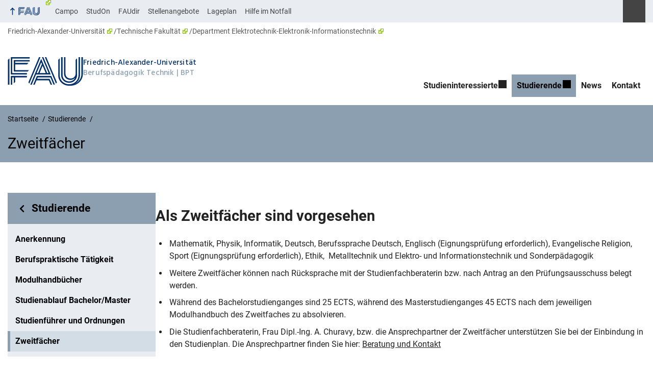

--- FILE ---
content_type: text/html; charset=UTF-8
request_url: https://www.bpt.studium.fau.de/studierende/zweitfaecher/
body_size: 12634
content:
<!DOCTYPE html>
<html class="no-js" lang="de">
	<head>
		<meta charset="UTF-8">
		<meta name="viewport" content="width=device-width, initial-scale=1.0">
		<title>Zweitfächer &#x2d; Berufspädagogik Technik</title>
			<style>img:is([sizes="auto" i], [sizes^="auto," i]) { contain-intrinsic-size: 3000px 1500px }</style>
			<link rel="alternate" type="application/rss+xml" title="Berufspädagogik Technik - RSS 2.0 Feed" href="https://www.bpt.studium.fau.de/feed/">
		
		<!-- The SEO Framework von Sybre Waaijer -->
		<meta name="robots" content="max-snippet:-1,max-image-preview:large,max-video-preview:-1" />
		<link rel="canonical" href="https://www.bpt.studium.fau.de/studierende/zweitfaecher/" />
		<meta property="og:type" content="website" />
		<meta property="og:locale" content="de_DE" />
		<meta property="og:site_name" content="Berufspädagogik Technik" />
		<meta property="og:title" content="Zweitfächer" />
		<meta property="og:url" content="https://www.bpt.studium.fau.de/studierende/zweitfaecher/" />
		<meta property="og:image" content="https://www.bpt.studium.fau.de/files/2022/02/modulhandbuecher.png" />
		<meta property="og:image:width" content="847" />
		<meta property="og:image:height" content="612" />
		<meta name="twitter:card" content="summary_large_image" />
		<meta name="twitter:title" content="Zweitfächer" />
		<meta name="twitter:image" content="https://www.bpt.studium.fau.de/files/2022/02/modulhandbuecher.png" />
		<script type="application/ld+json">{"@context":"https://schema.org","@graph":[{"@type":"WebSite","@id":"https://www.bpt.studium.fau.de/#/schema/WebSite","url":"https://www.bpt.studium.fau.de/","name":"Berufspädagogik Technik","description":"Bachelor und Masterstudiengang","inLanguage":"de","potentialAction":{"@type":"SearchAction","target":{"@type":"EntryPoint","urlTemplate":"https://www.bpt.studium.fau.de/search/{search_term_string}/"},"query-input":"required name=search_term_string"},"publisher":{"@type":"Organization","@id":"https://www.bpt.studium.fau.de/#/schema/Organization","name":"Berufspädagogik Technik","url":"https://www.bpt.studium.fau.de/","logo":{"@type":"ImageObject","url":"https://www.bpt.studium.fau.de/files/2017/07/cropped-BPT-ICON.gif","contentUrl":"https://www.bpt.studium.fau.de/files/2017/07/cropped-BPT-ICON.gif","width":512,"height":512}}},{"@type":"WebPage","@id":"https://www.bpt.studium.fau.de/studierende/zweitfaecher/","url":"https://www.bpt.studium.fau.de/studierende/zweitfaecher/","name":"Zweitfächer &#x2d; Berufspädagogik Technik","inLanguage":"de","isPartOf":{"@id":"https://www.bpt.studium.fau.de/#/schema/WebSite"},"breadcrumb":{"@type":"BreadcrumbList","@id":"https://www.bpt.studium.fau.de/#/schema/BreadcrumbList","itemListElement":[{"@type":"ListItem","position":1,"item":"https://www.bpt.studium.fau.de/","name":"Berufspädagogik Technik"},{"@type":"ListItem","position":2,"item":"https://www.bpt.studium.fau.de/studierende/","name":"Studierende"},{"@type":"ListItem","position":3,"name":"Zweitfächer"}]},"potentialAction":{"@type":"ReadAction","target":"https://www.bpt.studium.fau.de/studierende/zweitfaecher/"}}]}</script>
		<!-- / The SEO Framework von Sybre Waaijer | 32.39ms meta | 15.96ms boot -->
		
		<link rel="alternate" type="application/rss+xml" title="Berufspädagogik Technik &raquo; Feed" href="https://www.bpt.studium.fau.de/feed/" />
		<link rel='stylesheet' id='rrze-univis-css' href='https://www.bpt.studium.fau.de/wp-content/plugins/rrze-univis/css/rrze-univis.css?ver=6.8.3' media='all' />
		<link rel='stylesheet' id='fau-style-css' href='https://www.bpt.studium.fau.de/wp-content/themes/FAU-Techfak/style.css?ver=2.6.36' media='all' />
		<link rel='stylesheet' id='fau-style-print-css' href='https://www.bpt.studium.fau.de/wp-content/themes/FAU-Techfak/print.css?ver=2.6.36' media='print' />
		<link rel='stylesheet' id='wpel-style-css' href='https://www.bpt.studium.fau.de/wp-content/plugins/wp-external-links/public/css/wpel.css?ver=2.63' media='all' />
		<link rel='stylesheet' id='rrze-legal-cookie-css' href='https://www.bpt.studium.fau.de/wp-content/plugins/rrze-legal/build/banner.css?ver=2.8.5' media='all' />
		<script src="https://www.bpt.studium.fau.de/wp-includes/js/jquery/jquery.min.js?ver=3.7.1" id="jquery-core-js"></script>
		<script src="https://www.bpt.studium.fau.de/wp-includes/js/jquery/jquery-migrate.min.js?ver=3.4.1" id="jquery-migrate-js"></script>
		<script type="text/javascript" id="rrze-unvis-ajax-frontend-js-extra">
		/* <![CDATA[ */
		var univis_frontend_ajax = {"ajax_frontend_url":"https:\/\/www.bpt.studium.fau.de\/wp-admin\/admin-ajax.php","ics_nonce":"92c2537cad"};
		/* ]]> */
		</script>
		<script src="https://www.bpt.studium.fau.de/wp-content/plugins/rrze-univis/src/js/rrze-univis-frontend.js" id="rrze-unvis-ajax-frontend-js"></script>
		        <style type="text/css">
		            #wpadminbar #wp-admin-bar-wp-logo>.ab-item .ab-icon:before,
		            #wpadminbar .quicklinks li .blavatar:before {
		                content: "\f319";
		                top: 2px;
		            }
		        </style>
		<link rel="dns-prefetch" href="http://www.bpt.studium.fau.de" crossorigin>
		<link rel="dns-prefetch" href="https://fau.de" crossorigin>
		<link rel="dns-prefetch" href="https://studium.fau.de" crossorigin>
		<link rel="icon" href="https://www.bpt.studium.fau.de/files/2017/07/cropped-BPT-ICON-32x32.gif" sizes="32x32" />
		<link rel="icon" href="https://www.bpt.studium.fau.de/files/2017/07/cropped-BPT-ICON-192x192.gif" sizes="192x192" />
		<link rel="apple-touch-icon" href="https://www.bpt.studium.fau.de/files/2017/07/cropped-BPT-ICON-180x180.gif" />
		<meta name="msapplication-TileImage" content="https://www.bpt.studium.fau.de/files/2017/07/cropped-BPT-ICON-270x270.gif" />
		<link rel="icon" href="https://www.bpt.studium.fau.de/files/2017/07/cropped-BPT-ICON-150x150.gif" sizes="64x64" />
		<link rel="icon" href="https://www.bpt.studium.fau.de/files/2017/07/cropped-BPT-ICON-150x150.gif" sizes="120x120" />
	</head>
	<body id="top" class="wp-singular page-template-default page page-id-98 page-child parent-pageid-40 wp-embed-responsive wp-theme-FAU-Techfak wp-external-links faculty-tf fau-theme fauorg-fakultaet nologo slider-autoplay slider-fade blogroll-image-3-2 mainnav-forceclick mainnav-plainview blockeditor-disabled">		<div id="pagewrapper">
			<div id="headerwrapper">
				<nav id="skiplinks" aria-label="Sprunglinks">
					<ul class="jumplinks">
						<li><a href="#maintop" tabindex="0">Navigation überspringen</a></li>
						<li><a href="#nav" tabindex="0">Zur Navigation</a></li>
						<li><a href="#footer" tabindex="0">Zum Seitenende</a></li>
					</ul>
				</nav>
				<div id="meta">
                    <div class="header-container">
                        <div class="header-row" id="meta-menu">
                            <div class="meta-links-container">
                                <a href="#meta-menu" class="meta-links-trigger meta-links-trigger-open">
                                    <span class="meta-links-trigger-text">Organisationsmenü öffnen</span>
                                    <span class="meta-links-trigger-icon meta-links-trigger-icon-fau">
                                        <svg height="58" width="153" aria-labelledby="website-title" aria-hidden="true" role="img"><use xlink:href="#fau-logo-2021" class="faubaselogo"/></svg>                                    </span>
                                </a>
                                <a href="#top" class="meta-links-trigger meta-links-trigger-close">
                                    <span class="meta-links-trigger-text">Organisationsmenü schließen</span>
                                    <span class="meta-links-trigger-icon"></span>
                                </a>
                            </div>
                            <div class="meta-logo">
                                <div class="branding" itemscope itemtype="http://schema.org/Organization">
                                    <a itemprop="url" rel="home" class="generated" href="/" data-wpel-link="internal"><span class="textlogo"><span class="baselogo"><svg height="58" width="153" aria-labelledby="website-title-meta" aria-hidden="true" role="img"><use xlink:href="#fau-logo-2021" class="faubaselogo"/></svg></span><span class="text"><span class="fau-title" aria-hidden="true">Friedrich-Alexander-Universität</span> <span id="website-title-meta" class="visible-title tf" itemprop="name">Berufspädagogik Technik</span> <span class="website-shortcut tf">BPT</span></span></span></a>                                </div>
                            </div>
                        </div>
                        <nav class="meta-links"
                             aria-label="Navigation: Weitere Angebote">
                            <ul class="orgalist"><li class="fauhome"><a href="https://www.fau.de" data-wpel-link="external" rel="external noopener noreferrer" class="wpel-icon-right"><svg height="16" width="42" aria-labelledby="fau-logo-2021-title-3 fau-logo-2021-desc-3" role="img"><title id="fau-logo-2021-title-3">FAU</title><desc id="fau-logo-2021-desc-3">Zur zentralen FAU Website</desc><use xlink:href="#fau-logo-2021" class="fau"/></svg><span class="wpel-icon wpel-image wpel-icon-5"></span></a></li>
</ul>
    <nav class="orga-breadcrumb" aria-label="Organisationsnavigation"><ol class="breadcrumblist" itemscope itemtype="https://schema.org/BreadcrumbList"><li itemprop="itemListElement" itemscope itemtype="https://schema.org/ListItem"><a itemprop="item" href="https://www.fau.de" data-wpel-link="external" rel="external noopener noreferrer" class="wpel-icon-right"><span itemprop="name">Friedrich-Alexander-Universität</span><span class="wpel-icon wpel-image wpel-icon-5"></span></a><meta itemprop="position" content="1" /></li><li itemprop="itemListElement" itemscope itemtype="https://schema.org/ListItem"><a itemprop="item" href="https://www.tf.fau.de" data-wpel-link="external" rel="external noopener noreferrer" class="wpel-icon-right"><span itemprop="name">Technische Fakultät</span><span class="wpel-icon wpel-image wpel-icon-5"></span></a><meta itemprop="position" content="2" /></li><li itemprop="itemListElement" itemscope itemtype="https://schema.org/ListItem"><a itemprop="item" href="https://www.eei.tf.fau.de/" data-wpel-link="external" rel="external noopener noreferrer" class="wpel-icon-right"><span itemprop="name">Department Elektrotechnik-Elektronik-Informationstechnik</span><span class="wpel-icon wpel-image wpel-icon-5"></span></a><meta itemprop="position" content="3" /></li></ol></nav><div class="meta-search">
    <div itemscope itemtype="https://schema.org/WebSite">
        <meta itemprop="url" content="/">
        <form itemprop="potentialAction" itemscope itemtype="https://schema.org/SearchAction" id="search-header" role="search" aria-label="Webauftritt durchsuchen" method="get" class="searchform" action="/">
            <label for="headsearchinput">Geben Sie hier den Suchbegriff ein, um in diesem Webauftritt zu suchen:</label>
            <meta itemprop="target" content="/?s={s}">
            <input itemprop="query-input" id="headsearchinput" type="text" value="" name="s" placeholder="Suchbegriff" required>
            <input type="hidden" name="post_type[]" value="page"><input type="hidden" name="post_type[]" value="post">            <div class="search-initiate-button"><span class="screen-reader-text">Suche öffnen</span></div>
            <input type="submit" enterkeyhint="search" value="Finden">
        </form>
    </div>
</div>

<ul class="meta-nav menu"><li><a data-wpel-link="internal" href="https://campo.fau.de/">Campo</a></li>
<li><a data-wpel-link="internal" href="https://studon.fau.de/">StudOn</a></li>
<li><a data-wpel-link="internal" href="https://faudir.fau.de/">FAUdir</a></li>
<li><a data-wpel-link="internal" href="https://www.jobs.fau.de/">Stellenangebote</a></li>
<li><a data-wpel-link="internal" href="https://karte.fau.de/">Lageplan</a></li>
<li><a data-wpel-link="internal" href="https://www.fau.de/notfall/">Hilfe im Notfall</a></li>
</ul>
                        </nav>
                    </div>
                </div>
                
    <nav class="orga-breadcrumb" aria-label="Organisationsnavigation"><ol class="breadcrumblist" itemscope itemtype="https://schema.org/BreadcrumbList"><li itemprop="itemListElement" itemscope itemtype="https://schema.org/ListItem"><a itemprop="item" href="https://www.fau.de" data-wpel-link="external" rel="external noopener noreferrer" class="wpel-icon-right"><span itemprop="name">Friedrich-Alexander-Universität</span><span class="wpel-icon wpel-image wpel-icon-5"></span></a><meta itemprop="position" content="1" /></li><li itemprop="itemListElement" itemscope itemtype="https://schema.org/ListItem"><a itemprop="item" href="https://www.tf.fau.de" data-wpel-link="external" rel="external noopener noreferrer" class="wpel-icon-right"><span itemprop="name">Technische Fakultät</span><span class="wpel-icon wpel-image wpel-icon-5"></span></a><meta itemprop="position" content="2" /></li><li itemprop="itemListElement" itemscope itemtype="https://schema.org/ListItem"><a itemprop="item" href="https://www.eei.tf.fau.de/" data-wpel-link="external" rel="external noopener noreferrer" class="wpel-icon-right"><span itemprop="name">Department Elektrotechnik-Elektronik-Informationstechnik</span><span class="wpel-icon wpel-image wpel-icon-5"></span></a><meta itemprop="position" content="3" /></li></ol></nav>                <header id="header">
                    <div class="header-container">
                        <div class="header-row">
                            <div class="branding" id="logo" itemscope itemtype="http://schema.org/Organization">

                                <a itemprop="url" rel="home" class="generated" href="/" data-wpel-link="internal"><span class="textlogo"><span class="baselogo"><svg height="58" width="153" aria-labelledby="website-title" aria-hidden="true" role="img"><use xlink:href="#fau-logo-2021" class="faubaselogo"/></svg></span><span class="text"><span class="fau-title" aria-hidden="true">Friedrich-Alexander-Universität</span> <span id="website-title" class="visible-title tf" itemprop="name">Berufspädagogik Technik</span> <span class="website-shortcut tf">BPT</span></span></span></a>
                            </div>
                                                        <nav class="header-menu" id="nav" aria-label="Hauptnavigation">
                                <a href="#nav" id="mainnav-toggle"><span>Menu</span></a>
                                <a href="#top" id="mainnav-toggle-close"><span>Menu schließen</span></a>
                                <div id="nav-wrapper">
                                <ul class="nav"><li class="level1 has-sub"><a href="https://www.bpt.studium.fau.de/studieninteressierte/" class=" menu-item has-sub">Studieninteressierte</a><div class="nav-flyout"><div class="container"><div class="row"><div class="flyout-entries-full column-count-1"><ul class="sub-menu level2"><li><a href="https://www.bpt.studium.fau.de/studieninteressierte/berufsbild/" class=" menu-item">Berufsbild</a></li><li><a href="https://www.bpt.studium.fau.de/studieninteressierte/studienablauf-bachelormaster/" class=" menu-item">Studienablauf Bachelor/Master</a></li><li><a href="https://www.bpt.studium.fau.de/studieninteressierte/bachelor-masterstudium-bewerbung/" class=" menu-item">Bachelor-/Masterstudium: Bewerbung und Einschreibung</a></li><li><a href="https://www.bpt.studium.fau.de/studieninteressierte/informationsveranstaltungen/" class=" menu-item">Informationsveranstaltungen</a></li><li><a href="https://www.bpt.studium.fau.de/studieninteressierte/studieninteressierte-neue-studienrichtung-bautechnik/" class=" menu-item">Studienrichtung Bautechnik</a></li><li><a href="https://www.bpt.studium.fau.de/studieninteressierte/anerkennung-von-studienleistunge/" class=" menu-item">Anerkennung von Studienleistungen</a></li></ul><a href="https://www.bpt.studium.fau.de/studieninteressierte/" class="button-portal" data-wpel-link="internal">Studieninteressierte</a></div></div></div></div></li><li class="level1 has-sub current-menu-parent"><a href="https://www.bpt.studium.fau.de/studierende/" class=" menu-item current-page-ancestor current-menu-ancestor current-menu-parent current-page-parent current_page_parent current_page_ancestor has-sub">Studierende</a><div class="nav-flyout"><div class="container"><div class="row"><div class="flyout-entries-full column-count-1"><ul class="sub-menu level2"><li><a href="https://www.bpt.studium.fau.de/studierende/studienablauf-bachelormaster/" class=" menu-item">Studienablauf Bachelor/Master</a></li><li class="current-menu-item"><a href="https://www.bpt.studium.fau.de/studierende/zweitfaecher/" class=" menu-item current-menu-item page_item page-item-98 current_page_item">Zweitfächer</a></li><li><a href="https://www.bpt.studium.fau.de/studierende/studienfuehrer-und-ordnungen/" class=" menu-item">Studienführer und Ordnungen</a></li><li><a href="https://www.bpt.studium.fau.de/studierende/modulhandbuecher/" class=" menu-item">Modulhandbücher</a></li><li><a href="https://www.bpt.studium.fau.de/studierende/berufspraktische-taetigkeit/" class=" menu-item">Berufspraktische Tätigkeit</a></li><li><a href="https://www.bpt.studium.fau.de/studierende/anerkennung/" class=" menu-item">Anerkennung</a></li></ul><a href="https://www.bpt.studium.fau.de/studierende/" class="button-portal" data-wpel-link="internal">Studierende</a></div></div></div></div></li><li class="level1"><a href="https://www.bpt.studium.fau.de/news/" class=" menu-item">News</a></li><li class="level1"><a href="https://www.bpt.studium.fau.de/kontakt/" class=" menu-item">Kontakt</a></li></ul>                                </div>
                            </nav>
                                                </div>
                    </div>
                </header>
            </div>

    <section id="hero" class="hero-small">
        <div class="hero-container hero-content">
            <div class="hero-row">
                <nav aria-label="Breadcrumb" class="breadcrumbs"><ol class="breadcrumblist" itemscope itemtype="https://schema.org/BreadcrumbList"><li itemprop="itemListElement" itemscope itemtype="https://schema.org/ListItem"><a itemprop="item" href="https://www.bpt.studium.fau.de/" data-wpel-link="internal"><span itemprop="name">Startseite</span></a><meta itemprop="position" content="1" /></li><li itemprop="itemListElement" itemscope itemtype="https://schema.org/ListItem"><a itemprop="item" href="https://www.bpt.studium.fau.de/studierende/" data-wpel-link="internal"><span itemprop="name">Studierende</span></a><meta itemprop="position" content="2" /></li><li itemprop="itemListElement" itemscope itemtype="https://schema.org/ListItem"><span class="active" aria-current="page" itemprop="name">Zweitfächer</span><meta itemprop="position" content="3" /></li></ol></nav>			
            </div>
            <div class="hero-row" aria-hidden="true" role="presentation">
                <p class="presentationtitle" >Zweitfächer</p>
            </div>
        </div>
    </section>
	<div id="content" class="subnav">
	    <div class="content-container">			
            <div class="content-row">	
                <nav class="sidebar-subnav" aria-labelledby="subnavtitle"><header id="subnavtitle" class="small menu-header"><span class="screen-reader-text">Bereichsnavigation: </span><a href="https://www.bpt.studium.fau.de/studierende/" data-wpel-link="internal">Studierende</a></header><ul id="subnav"><li><a href="/studierende/anerkennung/" data-wpel-link="internal">Anerkennung</a></li><li><a href="/studierende/berufspraktische-taetigkeit/" data-wpel-link="internal">Berufspraktische Tätigkeit</a></li><li><a href="/studierende/modulhandbuecher/" data-wpel-link="internal">Modulhandbücher</a></li><li><a href="/studierende/studienablauf-bachelormaster/" data-wpel-link="internal">Studienablauf Bachelor/Master</a></li><li><a href="/studierende/studienfuehrer-und-ordnungen/" data-wpel-link="internal">Studienführer und Ordnungen</a></li><li class="current_page_item"><a href="/studierende/zweitfaecher/" data-wpel-link="internal">Zweitfächer</a></li></ul></nav><div class="entry-content">                <main>
                    <h1 id="maintop" class="screen-reader-text">Zweitfächer</h1>
                                        <div class="inline-box">					   	
                                                
                        <div class="content-inline"> 
                        <h1>Als Zweitfächer sind vorgesehen</h1>
<ul>
<li>Mathematik, Physik, Informatik, Deutsch, Berufssprache Deutsch, Englisch (Eignungsprüfung erforderlich), Evangelische Religion, Sport (Eignungsprüfung erforderlich), Ethik,  Metalltechnik und Elektro- und Informationstechnik und Sonderpädagogik</li>
<li>Weitere Zweitfächer können nach Rücksprache mit der Studienfachberaterin bzw. nach Antrag an den Prüfungsausschuss belegt werden.</li>
<li>Während des Bachelorstudienganges sind 25 ECTS, während des Masterstudienganges 45 ECTS nach dem jeweiligen Modulhandbuch des Zweitfaches zu absolvieren.</li>
<li>Die Studienfachberaterin, Frau Dipl.-Ing. A. Churavy, bzw. die Ansprechpartner der Zweitfächer unterstützen Sie bei der Einbindung in den Studienplan. Die Ansprechpartner finden Sie hier: <a title="Beratung und Kontakt" href="https://www.bpt.studium.fau.de/kontakt/" data-wpel-link="internal">Beratung und Kontakt</a></li>
</ul>
<h1>Modulhandbücher bzw. Studienpläne</h1>
<div class="rrze-elements accordion style_default" id="accordion-0">
<div class="accordion-group Techfak">
<h2 class="accordion-heading"><button class="accordion-toggle" data-toggle="collapse"  href="#collapse_0" aria-expanded="false" aria-controls="collapse_0" id="collapse_button_0"> Mathematik </button></h2>
<div id="collapse_0" class="accordion-body" aria-labelledby="collapse_button_0">
<div class="accordion-inner clearfix">
<h4>Mathematik</h4>
<ul>
<li><a href="https://www.bpt.studium.fau.de/files/2020/04/ba-zf-mathe-19.pdf" data-wpel-link="internal">Mathematik Bachelor</a></li>
<li><a href="https://www.bpt.studium.fau.de/files/2020/04/ma-zf-mathe-ws1920.pdf" data-wpel-link="internal">Mathematik Master</a></li>
</ul>
</div>
</div>
</div>
<div class="accordion-group Techfak">
<h2 class="accordion-heading"><button class="accordion-toggle" data-toggle="collapse"  href="#collapse_1" aria-expanded="false" aria-controls="collapse_1" id="collapse_button_1"> Physik </button></h2>
<div id="collapse_1" class="accordion-body" aria-labelledby="collapse_button_1">
<div class="accordion-inner clearfix">
<h4>Physik</h4>
<ul>
<li><a href="https://www.bpt.studium.fau.de/files/2020/04/zw_physik_2020.pdf" data-wpel-link="internal">Physik Bachelor und Master</a></li>
</ul>
</div>
</div>
</div>
<div class="accordion-group Techfak">
<h2 class="accordion-heading"><button class="accordion-toggle" data-toggle="collapse"  href="#collapse_2" aria-expanded="false" aria-controls="collapse_2" id="collapse_button_2"> Informatik </button></h2>
<div id="collapse_2" class="accordion-body" aria-labelledby="collapse_button_2">
<div class="accordion-inner clearfix">
<h4>Informatik</h4>
<ul>
<li><a href="https://www.bpt.studium.fau.de/files/2019/08/Zweitfach-Informatik.pdf" data-wpel-link="internal">Informatik Modulübersicht Bachelor/Master</a></li>
<li><a href="https://www.lehramt-informatik.de/studierende/modulhandbuch-vorlaeufig.html" data-wpel-link="external" rel="external noopener noreferrer" class="wpel-icon-right">Informatik  Bachelor und Master<span class="wpel-icon wpel-image wpel-icon-5"></span></a></li>
<li><a href="https://www.lehramt-informatik.de/studierende/studienanfaenger-innen.html" data-wpel-link="external" rel="external noopener noreferrer" class="wpel-icon-right">Informationen für Studienanfänger Lehramt Informatik<span class="wpel-icon wpel-image wpel-icon-5"></span></a></li>
<li><a href="http://informatik.studium.uni-erlangen.de/studierende/ba-prakt-sem.shtml" data-wpel-link="external" rel="external noopener noreferrer" class="wpel-icon-right">Praktikum Informatik: Softwareentwicklung im Team<span class="wpel-icon wpel-image wpel-icon-5"></span></a></li>
</ul>
</div>
</div>
</div>
<div class="accordion-group Techfak">
<h2 class="accordion-heading"><button class="accordion-toggle" data-toggle="collapse"  href="#collapse_3" aria-expanded="false" aria-controls="collapse_3" id="collapse_button_3"> Deutsch </button></h2>
<div id="collapse_3" class="accordion-body" aria-labelledby="collapse_button_3">
<div class="accordion-inner clearfix">
<h4>Deutsch</h4>
<ul>
<li><a href="https://www.bpt.studium.fau.de/files/2020/04/ba-zf-deutsch-19.pdf" data-wpel-link="internal">Deutsch Bachelor</a></li>
<li><a href="https://www.bpt.studium.fau.de/files/2020/04/ma-zf-deutsch-ws1920.pdf" data-wpel-link="internal">Deutsch Master</a></li>
<li><a href="http://www.deutschdidaktik.phil.uni-erlangen.de/informationen-fuer-studierende.shtml#Modularisiert" data-wpel-link="external" rel="external noopener noreferrer" class="wpel-icon-right">Link zur Infoseite Deutsch<span class="wpel-icon wpel-image wpel-icon-5"></span></a></li>
</ul>
</div>
</div>
</div>
<div class="accordion-group Techfak">
<h2 class="accordion-heading"><button class="accordion-toggle" data-toggle="collapse"  href="#collapse_4" aria-expanded="false" aria-controls="collapse_4" id="collapse_button_4"> Englisch </button></h2>
<div id="collapse_4" class="accordion-body" aria-labelledby="collapse_button_4">
<div class="accordion-inner clearfix">
<h4>Englisch</h4>
<ul>
<li><a href="https://www.anglistik.phil.fau.de/information_for-students/aptitude-test/" data-wpel-link="external" rel="external noopener noreferrer" class="wpel-icon-right">Information zum Eignungstest<span class="wpel-icon wpel-image wpel-icon-5"></span></a></li>
<li><a href="https://www.anglistik.phil.fau.de/information_for-students/class-enrollment/" data-wpel-link="external" rel="external noopener noreferrer" class="wpel-icon-right">Anmeldung zu Lehrveranstaltungen<span class="wpel-icon wpel-image wpel-icon-5"></span></a></li>
<li><a href="https://www.bpt.studium.fau.de/files/2020/10/modulbeschreibungen_luf_oktober_2020.pdf" data-wpel-link="internal">Englisch Bachelor </a> Fassung bis und ab WS2020/21</li>
<li><a href="https://www.bpt.studium.fau.de/files/2020/04/Modulbeschreibungen_LUF_Mai2019.pdf" data-wpel-link="internal">Englisch Master</a></li>
</ul>
</div>
</div>
</div>
<div class="accordion-group Techfak">
<h2 class="accordion-heading"><button class="accordion-toggle" data-toggle="collapse"  href="#collapse_5" aria-expanded="false" aria-controls="collapse_5" id="collapse_button_5"> Evangelische Religion </button></h2>
<div id="collapse_5" class="accordion-body" aria-labelledby="collapse_button_5">
<div class="accordion-inner clearfix">
<h4>Evangelische Religion</h4>
<ul>
<li><a href="https://www.bpt.studium.fau.de/files/2017/09/Evangelische-Religion-Bachelor.pdf" data-wpel-link="internal">Evangelische Religion Bachelor</a></li>
<li><a href="https://www.bpt.studium.fau.de/files/2017/09/Evangelische-Religion-Master.pdf" data-wpel-link="internal">Evangelische Religion Master</a></li>
<li><a href="http://www.evrel.ewf.uni-erlangen.de/studium/pruefungsleistungen.shtml" data-wpel-link="external" rel="external noopener noreferrer" class="wpel-icon-right">Informationen über die Einzelnen Lehrveranstaltungen<span class="wpel-icon wpel-image wpel-icon-5"></span></a></li>
</ul>
</div>
</div>
</div>
<div class="accordion-group Techfak">
<h2 class="accordion-heading"><button class="accordion-toggle" data-toggle="collapse"  href="#collapse_6" aria-expanded="false" aria-controls="collapse_6" id="collapse_button_6"> Sport </button></h2>
<div id="collapse_6" class="accordion-body" aria-labelledby="collapse_button_6">
<div class="accordion-inner clearfix">
<h4>Sport</h4>
<ul>
<li><a href="https://www.bpt.studium.fau.de/files/2017/09/Sport-Bachelor.pdf" data-wpel-link="internal">Sport Bachelor</a></li>
<li><a href="https://www.bpt.studium.fau.de/files/2020/04/ma-zf-sport-ws1920.pdf" data-wpel-link="internal">Sport Master</a></li>
<li><a href="https://www.bpt.studium.fau.de/files/2017/09/Modulübersicht.pdf" data-wpel-link="internal">Modulübersicht</a></li>
<li><a href="https://www.bayspet.de/webportal/" data-wpel-link="external" rel="external noopener noreferrer" class="wpel-icon-right">Web-Site Sporteignungsprüfung<span class="wpel-icon wpel-image wpel-icon-5"></span></a></li>
<li><a href="http://www.sport.uni-erlangen.de/studium/studiengaenge/lehramt/" data-wpel-link="external" rel="external noopener noreferrer" class="wpel-icon-right">Informationen und Einschreibung zu den Sport-Kursen<span class="wpel-icon wpel-image wpel-icon-5"></span></a></li>
<li><a href="https://www.bpt.studium.fau.de/files/2017/09/Merkblatt-Master-Sport.pdf" data-wpel-link="internal">Merkblatt Master Sport</a></li>
</ul>
</div>
</div>
</div>
<div class="accordion-group Techfak">
<h2 class="accordion-heading"><button class="accordion-toggle" data-toggle="collapse"  href="#collapse_7" aria-expanded="false" aria-controls="collapse_7" id="collapse_button_7"> Metalltechnik </button></h2>
<div id="collapse_7" class="accordion-body" aria-labelledby="collapse_button_7">
<div class="accordion-inner clearfix">
<h4>Metalltechnik</h4>
<ul>
<li><a href="https://www.bpt.studium.fau.de/files/2017/09/Metalltechnik-Bachelor-und-Master.pdf" data-wpel-link="internal">Metalltechnik Bachelor und Master</a></li>
<li>Die entsprechenden Module finden Sie im <a href="http://www.univis.uni-erlangen.de/" data-wpel-link="external" rel="external noopener noreferrer" class="wpel-icon-right">univis<span class="wpel-icon wpel-image wpel-icon-5"></span></a></li>
</ul>
</div>
</div>
</div>
<div class="accordion-group Techfak">
<h2 class="accordion-heading"><button class="accordion-toggle" data-toggle="collapse"  href="#collapse_8" aria-expanded="false" aria-controls="collapse_8" id="collapse_button_8"> Elektro- und Informationstechnik </button></h2>
<div id="collapse_8" class="accordion-body" aria-labelledby="collapse_button_8">
<div class="accordion-inner clearfix">
<h4>Elektro- und Informationstechnik</h4>
<ul>
<li><a href="https://www.bpt.studium.fau.de/files/2017/09/Elektro-und-Informationstechnik-Bachelor-und-Master.pdf" data-wpel-link="internal">Elektro- und Informationstechnik Bachelor und Master</a></li>
<li>Die entsprechenden Module finden Sie im<a href="http://www.univis.uni-erlangen.de/" data-wpel-link="external" rel="external noopener noreferrer" class="wpel-icon-right"> univis<span class="wpel-icon wpel-image wpel-icon-5"></span></a></li>
</ul>
</div>
</div>
</div>
<div class="accordion-group Techfak">
<h2 class="accordion-heading"><button class="accordion-toggle" data-toggle="collapse"  href="#collapse_9" aria-expanded="false" aria-controls="collapse_9" id="collapse_button_9"> Berufssprache Deutsch </button></h2>
<div id="collapse_9" class="accordion-body" aria-labelledby="collapse_button_9">
<div class="accordion-inner clearfix">
<h4>Berufssprache D<strong>eutsch</strong></h4>
<ul>
<li><a href="https://www.bpt.studium.fau.de/ba-zf-berufssprache_deutsch-19/" data-wpel-link="internal">Berufssprache Deutsch Bachelor</a></li>
<li><a href="https://www.bpt.studium.fau.de/files/2020/04/ma-zf-berufssprache-deutsch-ws1920.pdf" data-wpel-link="internal">Berufssprache Deutsch Master</a></li>
</ul>
</div>
</div>
</div>
<div class="accordion-group Techfak">
<h2 class="accordion-heading"><button class="accordion-toggle" data-toggle="collapse"  href="#collapse_10" aria-expanded="false" aria-controls="collapse_10" id="collapse_button_10"> Ethik </button></h2>
<div id="collapse_10" class="accordion-body" aria-labelledby="collapse_button_10">
<div class="accordion-inner clearfix">
<h4>Ethik</h4>
<ul>
<li><a href="https://www.bpt.studium.fau.de/files/2020/04/BA-zf-ethik-1920.pdf" data-wpel-link="internal">Ethik Bachelor</a></li>
<li><a href="https://www.bpt.studium.fau.de/files/2020/08/zweitfach-ethik-wipaed-und-bpaed.pdf" data-wpel-link="internal">Informationen zu den Bachelormodulen</a></li>
<li>Ethik Master</li>
</ul>
</div>
</div>
</div>
<div class="accordion-group Techfak">
<h2 class="accordion-heading"><button class="accordion-toggle" data-toggle="collapse"  href="#collapse_11" aria-expanded="false" aria-controls="collapse_11" id="collapse_button_11"> Sonderpädagogik </button></h2>
<div id="collapse_11" class="accordion-body" aria-labelledby="collapse_button_11">
<div class="accordion-inner clearfix">
<p><strong>Sonderpädagogik</strong></p>
<ul>
<li><a href="https://www.sonderpaedagogik.uni-wuerzburg.de/v/studium/zweitfach-sonderpaedagogik-fau/" data-wpel-link="external" rel="external noopener noreferrer" class="wpel-icon-right">Informationen zum Zweitfach Sonderpädagogik  <span class="wpel-icon wpel-image wpel-icon-5"></span></a></li>
<li><a href="https://www.institut-wipaed.rw.fau.de/studium/bachelorstudium-wirtschaftswissenschaften/uebersicht-ueber-die-zweitfaecher/sonderpaedagogik/#collapse_6" data-wpel-link="external" rel="external noopener noreferrer" class="wpel-icon-right">weitere Informationen<span class="wpel-icon wpel-image wpel-icon-5"></span></a></li>
</ul>
</div>
</div>
</div>
<div class="accordion-group Techfak">
<h2 class="accordion-heading"><button class="accordion-toggle" data-toggle="collapse"  href="#collapse_12" aria-expanded="false" aria-controls="collapse_12" id="collapse_button_12"> Weitere Zweitfächer (auf Antrag möglich) </button></h2>
<div id="collapse_12" class="accordion-body" aria-labelledby="collapse_button_12">
<div class="accordion-inner clearfix">
<h5>Weitere Zweitfächer, z.B.  Sozialkunde sind auf Antrag möglich</h5>
<h4>Sozialkunde</h4>
<ul>
<li><a href="https://www.bpt.studium.fau.de/files/2019/08/ba-zf-sozialkunde-19.docx" data-wpel-link="internal">Sozialkunde Bachelor</a></li>
<li><a href="https://www.bpt.studium.fau.de/files/2019/08/Ma-Soku-bis-Studienbeginn-2018.pdf" data-wpel-link="internal">Sozialkunde Master bis Studienbeginn SoSe 2019</a></li>
<li><a href="https://www.bpt.studium.fau.de/files/2019/08/MA-Zf-Soku-ab-kohorte-1819_K_2-1.pdf" data-wpel-link="internal">Sozialkunde Master ab WiSe 2019/20</a></li>
</ul>
</div>
</div>
</div>
</div>

<h4></h4>
<p>&nbsp;</p>
                        </div>
                    </div>
                </main>    
                  					    
             
              </div>	
            </div>
	    </div>
	</div>
	
	
	<aside id="social" aria-labelledby="socialbartitle">
		<div class="container">
			<div class="flex-four-widgets">
				<h2 id="socialbartitle" class="screen-reader-text">Weitere Hinweise zum Webauftritt</h2>
				<div class="widget_text social-media-widget"><div class="textwidget custom-html-widget"><div class="fau-oembed oembed" itemscope itemtype="http://schema.org/VideoObject"><meta itemprop="name" content="Einbetten"><meta itemprop="url" content="https://www.youtube-nocookie.com/embed/bWYAg-eDIOA"><meta itemprop="contentUrl" content="https://www.youtube-nocookie.com/embed/bWYAg-eDIOA"><meta itemprop="description" content=""><div class="RRZELegal"><aside class="_rrzelegal-content-blocker"><div class="_rrzelegal-default"><h1>Externen Inhalt anzeigen</h1><p>An dieser Stelle sind Inhalte eines externen Anbieters (YouTube) eingebunden. Beim Anzeigen können Daten an Dritte übertragen oder Cookies gespeichert werden, deshalb ist Ihre Zustimmung erforderlich.</p><p>Weitere Informationen und die Möglichkeit zum Widerruf finden Sie in unserer <a href="https://www.bpt.studium.fau.de/datenschutz/#cookies" target="_self" rel="nofollow noopener noreferrer" data-wpel-link="internal">Datenschutzerklärung</a>.</p><p><a class="_rrzelegal-btn" href="#" data-rrzelegal-cookie-unblock="" role="button">Ich stimme zu</a></p></div></aside><div class="rrzelegal-hide" data-rrzelegal-cookie-type="content-blocker" data-rrzelegal-cookie-id="youtube"><script type="text/template">PGlmcmFtZSBjbGFzcz0ieW91dHViZSBkZWZhdWx0d2lkdGgiIHRpdGxlPSJFaW5iZXR0ZW4iIHNyYz0iaHR0cHM6Ly93d3cueW91dHViZS1ub2Nvb2tpZS5jb20vZW1iZWQvYldZQWctZURJT0E/[base64]</script></div></div></div>
</div></div>			</div>
		</div>
	</aside>


	<footer id="footer">
		<div class="container">
            

			<div class="footer-row">
				<div class="footer-logo fau">
					<svg height="55" width="144"><use xlink:href="#fau-logo-2021" class="fau-logo-footer"/></svg>				</div>
				<div class="footer-address">
					<address itemscope itemtype="http://schema.org/PostalAddress">
						<meta itemprop="name" content="Friedrich-Alexander-Universität Erlangen-Nürnberg Studien-Service-Center EEI">
						<span>Friedrich-Alexander-Universität Erlangen-Nürnberg<br>Studien-Service-Center EEI</span><br>
						<span itemprop="streetAddress">Cauerstrasse 7</span><br>
						<span itemprop="postalCode">91058</span> <span itemprop="addressLocality">Erlangen</span><br>
						<span itemprop="addressCountry"></span>   
					</address>
			   	</div>
		    <div class="footer-meta">
			<nav aria-label="Kontakt, Impressum und Zusatzinformationen">
			    <ul id="footer-nav" class="menu"><li class="tos menu-item menu-item-type-custom menu-item-object-custom menu-item-451"><a href="https://www.bpt.studium.fau.de/impressum" data-wpel-link="internal">Impressum</a></li>
<li class="tos menu-item menu-item-type-custom menu-item-object-custom menu-item-452"><a href="https://www.bpt.studium.fau.de/datenschutz" data-wpel-link="internal">Datenschutz</a></li>
<li class="tos menu-item menu-item-type-custom menu-item-object-custom menu-item-453"><a href="https://www.bpt.studium.fau.de/barrierefreiheit" data-wpel-link="internal">Barrierefreiheit</a></li>
</ul>			</nav>
			<nav class="svg-socialmedia round hoverbg" aria-label="Social Media"><div itemscope itemtype="http://schema.org/Organization"><meta itemprop="name" content="Berufspädagogik Technik"><meta itemprop="url" content="https://www.bpt.studium.fau.de/"><ul><li class="social-facebook"><a data-wpel-link="internal" itemprop="sameAs" href="https://de-de.facebook.com/Uni.Erlangen.Nuernberg">Facebook</a></li><li class="social-iconbyurl"><a data-wpel-link="internal" itemprop="sameAs" href="https://www.bpt.studium.fau.de/feed/">RSS Feed</a></li><li class="social-twitter"><a data-wpel-link="internal" itemprop="sameAs" href="https://twitter.com/UniFAU">Twitter</a></li><li class="social-xing"><a data-wpel-link="internal" itemprop="sameAs" href="https://www.xing.com/net/alumnifau">Xing</a></li></ul></div></nav>		    </div>
		</div>
	    </div>
	    <a href="#pagewrapper" class="top-link"><span class="arrow-up"></span><span class="screen-reader-text">Nach oben</span></a>
	</footer>
    </div> 
	<script type="speculationrules">
{"prefetch":[{"source":"document","where":{"and":[{"href_matches":"\/*"},{"not":{"href_matches":["\/wp-*.php","\/wp-admin\/*","\/files\/*","\/wp-content\/*","\/wp-content\/plugins\/*","\/wp-content\/themes\/FAU-Techfak\/*","\/*\\?(.+)"]}},{"not":{"selector_matches":"a[rel~=\"nofollow\"]"}},{"not":{"selector_matches":".no-prefetch, .no-prefetch a"}}]},"eagerness":"conservative"}]}
</script>

<svg class="fau-svg-definitions" version="1.1" xmlns="http://www.w3.org/2000/svg" xmlns:xlink="http://www.w3.org/1999/xlink">
	<symbol id="fau-logo-2021" viewBox="0 0 479 183"><g id="Logo" transform="matrix(1 0 0 1 0 -2)"><path d="M0 19.1 L9.3 9.8 L9.3 178.1 L0 178.1 Z M27.8 11.3 L139 11.3 L139 2 L18.5 2 L18.5 11.3 L18.5 113.3 L120.9 113.3 L120.9 104 L27.8 104 Z M134.9 85.4 L46.3 85.4 L46.3 48.3 L122 48.3 L131.3 39 L46.3 39 L46.3 29.7 L139 29.7 L139 20.4 L46.3 20.4 L37 20.4 L37 94.5 L125.6 94.5 Z M18.5 127.1 L18.5 178.1 L27.8 178.1 L27.8 131.8 L37.1 131.8 L37.1 170.4 L46.4 161.1 L46.4 131.8 L121 131.8 L121 122.5 L18.5 122.5 Z M469.8 2 L469.8 108.6 C469.8 133.4 458.7 154.7 432.9 171.1 L432.7 170.8 C449.7 157.3 460.5 140.1 460.5 117.7 L460.5 2 L451.2 2 L451.2 117.5 C451.2 150.8 424.2 175.7 391 175.7 C357.8 175.7 330.8 150.7 330.8 117.5 L330.8 9.8 L321.5 19.1 L321.5 117.8 C321.5 156.2 352.6 185 391 185 C391.9 185 400.3 185 400.3 185 C438.1 185 479.1 157.1 479.1 108.8 C479.1 108.8 479.1 2.1 479.1 2.1 L469.8 2.1 Z M391 166.5 C419.1 166.5 442 145.7 442 117.5 L442 117.5 L442 9.8 L432.7 19.1 L432.7 108.6 C432.7 126.5 418.2 138.7 400.3 138.7 C382.4 138.7 367.9 126.5 367.9 108.6 L367.9 2 L358.6 2 L358.6 108.6 C358.6 131.6 377.3 148 400.3 148 C409.7 148 421.2 143.3 428.9 135.2 L429.1 135.5 C421.8 149 408.4 157.3 391 157.3 C368.1 157.3 349.5 140.7 349.3 117.9 L349.3 117.9 L349.3 2 L340 2 L340 117.9 L340 117.9 C340.2 145.8 363 166.5 391 166.5 Z M185.1 122.5 L161.7 178.1 L171 178.1 L171 178.1 L171 178.1 L182.7 150.3 L261.2 150.3 L272.9 178.1 L282.2 178.1 L266.5 141 L186.5 141 L190.4 131.7 L271.8 131.7 L291.3 178 L300.6 178 L277.2 122.4 L185.1 122.4 Z M198.7 2 L130.6 163.6 L136.5 171.6 L208 2 Z M235.8 2 L307.2 171.6 L313.1 163.6 L245 2 Z M179.7 113.2 L152.3 178.1 L143 178.1 L212.6 13 L250.9 103.9 L260.2 103.9 L217.2 2 L226.5 2 L273.3 113.2 Z M221.9 57.1 L202.1 104 L241.6 104 Z M183.6 104 L192.9 104 L217.3 46.1 L212.7 35.1 Z"/></g></symbol>
</svg>
<!--googleoff: all-->
<div data-nosnippet><script id="RRZELegalBannerWrap" type="text/template"><div id="RRZELegalBanner" class="RRZELegal" role="dialog" aria-labelledby="BannerTextHeadline" aria-describedby="BannerTextDescription" aria-modal="true"> <div class="middle-center" style="display: none;"> <div class="_rrzelegal-box-wrap"> <div class="_rrzelegal-box _rrzelegal-box-advanced"> <div class="cookie-box"> <div class="container"> <div class="row"> <div class="col-12"> <div class="_rrzelegal-flex-center"> <span role="heading" aria-level="3" class="_rrzelegal-h3" id="BannerTextHeadline"> Datenschutzeinstellungen </span> </div> <p id="BannerTextDescription"> <p>Unsere Webseite verwendet Cookies und ähnliche Technologien.</p> <p>Einige Cookies sind für den Besuch dieser Webseite notwendig, also essenziell. Ohne diese Cookies wäre Ihr Endgerät ansonsten zum Beispiel nicht in der Lage, sich Ihre Datenschutzauswahl zu merken.</p> <p>Falls Sie zustimmen, verwenden wir Cookies und Daten auch, um Ihre Interaktionen mit unserer Webseite zu messen, oder um externe Medien (z.B. Videos) einzubinden.</p> <p>Sie können Ihre Einwilligung jederzeit unter <a href="https://www.bpt.studium.fau.de/datenschutz/" tabindex="0">Datenschutzerklärung</a> einsehen und widerrufen. Auf der Seite finden Sie auch zusätzliche Informationen zu den verwendeten Cookies und Technologien.</p> </p> <fieldset> <legend class="sr-only">Datenschutzeinstellungen</legend> <ul> <li> <label class="_rrzelegal-checkbox"> Essenziell <input id="checkbox-essential" tabindex="0" type="checkbox" name="cookieGroup[]" value="essential" checked disabled data-rrzelegal-cookie-checkbox> <span class="_rrzelegal-checkbox-indicator"></span> </label> </li> <li> <label class="_rrzelegal-checkbox"> Externe Medien <input id="checkbox-external_media" tabindex="0" type="checkbox" name="cookieGroup[]" value="external_media" data-rrzelegal-cookie-checkbox> <span class="_rrzelegal-checkbox-indicator"></span> </label> </li> </ul> </fieldset> <p class="_rrzelegal-accept"> <a href="#" tabindex="0" role="button" class="_rrzelegal-btn _rrzelegal-btn-accept-all _rrzelegal-cursor" data-cookie-accept-all> Alle akzeptieren </a> </p> <p class="_rrzelegal-accept"> <a href="#" tabindex="0" role="button" id="BannerSaveButton" class="_rrzelegal-btn _rrzelegal-cursor" data-cookie-accept> Speichern </a> </p> <p class="_rrzelegal-refuse-btn"> <a class="_rrzelegal-btn" href="#" tabindex="0" role="button" data-cookie-refuse> Nur essentielle Cookies akzeptieren </a> </p> <p class="_rrzelegal-manage-btn"> <a href="#" tabindex="0" data-cookie-individual> Individuelle Einstellungen </a> </p> <p class="_rrzelegal-legal"> <a href="https://www.bpt.studium.fau.de/impressum/" tabindex="0"> Impressum </a> <span class="_rrzelegal-separator"></span> <a href="https://www.bpt.studium.fau.de/datenschutz/" tabindex="0"> Datenschutzerklärung </a> <span class="_rrzelegal-separator"></span> <a href="https://www.bpt.studium.fau.de/barrierefreiheit/" tabindex="0"> Barrierefreiheit </a> </p> </div> </div> </div> </div> <div class="cookie-preference" aria-hidden="true" role="dialog" aria-describedby="CookiePrefDescription" aria-modal="true"> <div class="container not-visible"> <div class="row no-gutters"> <div class="col-12"> <div class="row no-gutters align-items-top"> <div class="col-12"> <div class="_rrzelegal-flex-center"> <span role="heading" aria-level="3" class="_rrzelegal-h3"> Datenschutzeinstellungen </span> </div> <p id="CookiePrefDescription"> <span class="_rrzelegal-paragraph _rrzelegal-text-description">Hier finden Sie eine Übersicht aller verwendeten Cookies. Sie können Ihre Einwilligung zu ganzen Kategorien geben oder sich weitere Informationen anzeigen lassen und bestimmte Cookies auswählen.</span> </p> <div class="row no-gutters align-items-center"> <div class="col-12 col-sm-10"> <p class="_rrzelegal-accept"> <a href="#" class="_rrzelegal-btn _rrzelegal-btn-accept-all _rrzelegal-cursor" tabindex="0" role="button" data-cookie-accept-all> Alle akzeptieren </a> <a href="#" id="CookiePrefSave" tabindex="0" role="button" class="_rrzelegal-btn _rrzelegal-cursor" data-cookie-accept> Speichern </a> <a href="#" class="_rrzelegal-btn _rrzelegal-refuse-btn _rrzelegal-cursor" tabindex="0" role="button" data-cookie-refuse> Nur essentielle Cookies akzeptieren </a> </p> </div> <div class="col-12 col-sm-2"> <p class="_rrzelegal-refuse"> <a href="#" class="_rrzelegal-cursor" tabindex="0" data-cookie-back> Zurück </a> </p> </div> </div> </div> </div> <div data-cookie-accordion> <fieldset> <legend class="sr-only">Datenschutzeinstellungen</legend> <div class="bcac-item"> <div class="d-flex flex-row"> <label class="w-75"> <span role="heading" aria-level="4" class="_rrzelegal-h4"> Essenziell (4) </span> </label> <div class="w-25 text-right"> </div> </div> <div class="d-block"> <p>Essenzielle Cookies ermöglichen grundlegende Funktionen und sind für die einwandfreie Funktion der Website erforderlich.</p> <p class="text-center"> <a href="#" class="_rrzelegal-cursor d-block" tabindex="0" data-cookie-accordion-target="essential"> <span data-cookie-accordion-status="show"> Cookie-Informationen anzeigen </span> <span data-cookie-accordion-status="hide" class="rrzelegal-hide"> Cookie-Informationen ausblenden </span> </a> </p> </div> <div class="rrzelegal-hide" data-cookie-accordion-parent="essential"> <table> <tr> <th>Name</th> <td> <label> Standard-Cookie </label> </td> </tr> <tr> <th>Anbieter</th> <td>Eigentümer dieser Website</td> </tr> <tr> <th>Zweck</th> <td>Speichert die Einstellungen der Besucher, die in der Consent-Banner ausgewählt wurden.</td> </tr> <tr> <th>Datenschutzerklärung</th> <td class="_rrzelegal-pp-url"> <a href="https://www.bpt.studium.fau.de/datenschutz/" target="_blank" rel="nofollow noopener noreferrer"> https://www.bpt.studium.fau.de/datenschutz/ </a> </td> </tr> <tr> <th>Hosts</th> <td>www.bpt.studium.fau.de</td> </tr> <tr> <th>Cookie Name</th> <td>rrze-legal-consent</td> </tr> <tr> <th>Cookie Laufzeit</th> <td>1 Jahr</td> </tr> </table> <table> <tr> <th>Name</th> <td> <label> WordPress </label> </td> </tr> <tr> <th>Anbieter</th> <td>Keine Übermittlung an Drittanbieter</td> </tr> <tr> <th>Zweck</th> <td>Teste, ob ein Cookie gesetzt werden kann. Benutzersitzung speichern.</td> </tr> <tr> <th>Datenschutzerklärung</th> <td class="_rrzelegal-pp-url"> <a href="https://www.bpt.studium.fau.de/datenschutz/" target="_blank" rel="nofollow noopener noreferrer"> https://www.bpt.studium.fau.de/datenschutz/ </a> </td> </tr> <tr> <th>Hosts</th> <td>.www.bpt.studium.fau.de</td> </tr> <tr> <th>Cookie Name</th> <td>wordpress_[*]</td> </tr> <tr> <th>Cookie Laufzeit</th> <td>Session</td> </tr> </table> <table> <tr> <th>Name</th> <td> <label> SimpleSAML </label> </td> </tr> <tr> <th>Anbieter</th> <td>Keine Übermittlung an Drittanbieter</td> </tr> <tr> <th>Zweck</th> <td>Dient zur Verwaltung des WebSSO-Sitzungsstatus.</td> </tr> <tr> <th>Datenschutzerklärung</th> <td class="_rrzelegal-pp-url"> <a href="https://www.bpt.studium.fau.de/datenschutz/" target="_blank" rel="nofollow noopener noreferrer"> https://www.bpt.studium.fau.de/datenschutz/ </a> </td> </tr> <tr> <th>Hosts</th> <td>www.bpt.studium.fau.de</td> </tr> <tr> <th>Cookie Name</th> <td>SimpleSAMLSessionID,SimpleSAMLAuthToken</td> </tr> <tr> <th>Cookie Laufzeit</th> <td>Session</td> </tr> </table> <table> <tr> <th>Name</th> <td> <label> PHPSESSID </label> </td> </tr> <tr> <th>Anbieter</th> <td>Keine Übermittlung an Drittanbieter</td> </tr> <tr> <th>Zweck</th> <td>Bewahrt den Status der Benutzersitzung über Seitenanfragen hinweg.</td> </tr> <tr> <th>Datenschutzerklärung</th> <td class="_rrzelegal-pp-url"> <a href="https://www.bpt.studium.fau.de/datenschutz/" target="_blank" rel="nofollow noopener noreferrer"> https://www.bpt.studium.fau.de/datenschutz/ </a> </td> </tr> <tr> <th>Hosts</th> <td>www.bpt.studium.fau.de</td> </tr> <tr> <th>Cookie Name</th> <td>PHPSESSID</td> </tr> <tr> <th>Cookie Laufzeit</th> <td>Session</td> </tr> </table> </div> </div> <div class="bcac-item"> <div class="d-flex flex-row"> <label class="w-75"> <span role="heading" aria-level="4" class="_rrzelegal-h4"> Externe Medien (4) </span> </label> <div class="w-25 text-right"> <label class="_rrzelegal-btn-switch"> <span class="sr-only"> Externe Medien </span> <input tabindex="0" id="rrzelegal-cookie-group-external_media" type="checkbox" name="cookieGroup[]" value="external_media" data-rrzelegal-cookie-switch> <span class="_rrzelegal-slider"></span> <span class="_rrzelegal-btn-switch-status" data-active="An" data-inactive="Aus"> </span> </label> </div> </div> <div class="d-block"> <p>Inhalte von Videoplattformen und Social-Media-Plattformen werden standardmäßig blockiert. Wenn Cookies von externen Medien akzeptiert werden, bedarf der Zugriff auf diese Inhalte keiner manuellen Einwilligung mehr.</p> <p class="text-center"> <a href="#" class="_rrzelegal-cursor d-block" tabindex="0" data-cookie-accordion-target="external_media"> <span data-cookie-accordion-status="show"> Cookie-Informationen anzeigen </span> <span data-cookie-accordion-status="hide" class="rrzelegal-hide"> Cookie-Informationen ausblenden </span> </a> </p> </div> <div class="rrzelegal-hide" data-cookie-accordion-parent="external_media"> <table> <tr> <th>Akzeptieren</th> <td> <label class="_rrzelegal-btn-switch _rrzelegal-btn-switch--textRight"> <span class="sr-only">Twitter</span> <input id="rrzelegal-cookie-twitter" tabindex="0" type="checkbox" data-cookie-group="external_media" name="cookies[external_media][]" value="twitter" data-rrzelegal-cookie-switch> <span class="_rrzelegal-slider"></span> <span class="_rrzelegal-btn-switch-status" data-active="An" data-inactive="Aus" aria-hidden="true"> </span> </label> </td> </tr> <tr> <th>Name</th> <td> <label> Twitter </label> </td> </tr> <tr> <th>Anbieter</th> <td>Twitter International Company, One Cumberland Place, Fenian Street, Dublin 2, D02 AX07, Irland</td> </tr> <tr> <th>Zweck</th> <td>Wird verwendet, um Twitter-Inhalte zu entsperren.</td> </tr> <tr> <th>Datenschutzerklärung</th> <td class="_rrzelegal-pp-url"> <a href="https://twitter.com/privacy" target="_blank" rel="nofollow noopener noreferrer"> https://twitter.com/privacy </a> </td> </tr> <tr> <th>Hosts</th> <td>twimg.com, twitter.com</td> </tr> <tr> <th>Cookie Name</th> <td>__widgetsettings, local_storage_support_test</td> </tr> <tr> <th>Cookie Laufzeit</th> <td>Unbegrenzt</td> </tr> </table> <table> <tr> <th>Akzeptieren</th> <td> <label class="_rrzelegal-btn-switch _rrzelegal-btn-switch--textRight"> <span class="sr-only">YouTube</span> <input id="rrzelegal-cookie-youtube" tabindex="0" type="checkbox" data-cookie-group="external_media" name="cookies[external_media][]" value="youtube" data-rrzelegal-cookie-switch> <span class="_rrzelegal-slider"></span> <span class="_rrzelegal-btn-switch-status" data-active="An" data-inactive="Aus" aria-hidden="true"> </span> </label> </td> </tr> <tr> <th>Name</th> <td> <label> YouTube </label> </td> </tr> <tr> <th>Anbieter</th> <td>Google Ireland Limited, Gordon House, Barrow Street, Dublin 4, Irland</td> </tr> <tr> <th>Zweck</th> <td>Wird verwendet, um Youtube-Inhalte zu entsperren.</td> </tr> <tr> <th>Datenschutzerklärung</th> <td class="_rrzelegal-pp-url"> <a href="https://policies.google.com/privacy?hl=en&#038;gl=en" target="_blank" rel="nofollow noopener noreferrer"> https://policies.google.com/privacy?hl=en&#038;gl=en </a> </td> </tr> <tr> <th>Hosts</th> <td>google.com, youtube.com, youtube-nocookie.com</td> </tr> <tr> <th>Cookie Name</th> <td>NID</td> </tr> <tr> <th>Cookie Laufzeit</th> <td>6 Monate</td> </tr> </table> <table> <tr> <th>Akzeptieren</th> <td> <label class="_rrzelegal-btn-switch _rrzelegal-btn-switch--textRight"> <span class="sr-only">Vimeo</span> <input id="rrzelegal-cookie-vimeo" tabindex="0" type="checkbox" data-cookie-group="external_media" name="cookies[external_media][]" value="vimeo" data-rrzelegal-cookie-switch> <span class="_rrzelegal-slider"></span> <span class="_rrzelegal-btn-switch-status" data-active="An" data-inactive="Aus" aria-hidden="true"> </span> </label> </td> </tr> <tr> <th>Name</th> <td> <label> Vimeo </label> </td> </tr> <tr> <th>Anbieter</th> <td>Vimeo Inc., 555 West 18th Street, New York, New York 10011, Vereinigte Staaten</td> </tr> <tr> <th>Zweck</th> <td>Wird verwendet, um Vimeo-Inhalte zu entsperren.</td> </tr> <tr> <th>Datenschutzerklärung</th> <td class="_rrzelegal-pp-url"> <a href="https://vimeo.com/privacy" target="_blank" rel="nofollow noopener noreferrer"> https://vimeo.com/privacy </a> </td> </tr> <tr> <th>Hosts</th> <td>player.vimeo.com</td> </tr> <tr> <th>Cookie Name</th> <td>vuid</td> </tr> <tr> <th>Cookie Laufzeit</th> <td>2 Jahre</td> </tr> </table> <table> <tr> <th>Akzeptieren</th> <td> <label class="_rrzelegal-btn-switch _rrzelegal-btn-switch--textRight"> <span class="sr-only">Slideshare</span> <input id="rrzelegal-cookie-slideshare" tabindex="0" type="checkbox" data-cookie-group="external_media" name="cookies[external_media][]" value="slideshare" data-rrzelegal-cookie-switch> <span class="_rrzelegal-slider"></span> <span class="_rrzelegal-btn-switch-status" data-active="An" data-inactive="Aus" aria-hidden="true"> </span> </label> </td> </tr> <tr> <th>Name</th> <td> <label> Slideshare </label> </td> </tr> <tr> <th>Anbieter</th> <td>Scribd, Inc., 460 Bryant St, 100, San Francisco, CA 94107-2594 Vereinigten Staten</td> </tr> <tr> <th>Zweck</th> <td>Wird verwendet, um Slideshare-Inhalte zu entsperren.</td> </tr> <tr> <th>Datenschutzerklärung</th> <td class="_rrzelegal-pp-url"> <a href="https://www.slideshare.net/privacy" target="_blank" rel="nofollow noopener noreferrer"> https://www.slideshare.net/privacy </a> </td> </tr> <tr> <th>Hosts</th> <td>www.slideshare.net</td> </tr> <tr> <th>Cookie Name</th> <td>__utma</td> </tr> <tr> <th>Cookie Laufzeit</th> <td>2 Jahre</td> </tr> </table> </div> </div> </fieldset> </div> <div class="d-flex justify-content-between"> <p class="_rrzelegal-legal flex-fill"> <a href="https://www.bpt.studium.fau.de/impressum/"> Impressum </a> <span class="_rrzelegal-separator"></span> <a href="https://www.bpt.studium.fau.de/datenschutz/"> Datenschutzerklärung </a> <span class="_rrzelegal-separator"></span> <a href="https://www.bpt.studium.fau.de/barrierefreiheit/"> Barrierefreiheit </a> </p> </div> </div> </div> </div> </div> </div> </div> </div> </div> </script></div>
<!--googleon: all-->
<link rel='stylesheet' id='rrze-elements-css' href='https://www.bpt.studium.fau.de/wp-content/plugins/rrze-elements/assets/css/rrze-elements.css?ver=1.31.7' media='all' />
<link rel='stylesheet' id='fau-oembed-style-css' href='https://www.bpt.studium.fau.de/wp-content/plugins/fau-oembed/assets/css/fau-oembed.css?ver=3.4.3' media='all' />
<script src="https://www.bpt.studium.fau.de/wp-content/themes/FAU-Techfak/js/printlinks.min.js?ver=2.6.36" id="fau-js-printlinks-js"></script>
<script src="https://www.bpt.studium.fau.de/wp-content/themes/FAU-Techfak/js/fau-theme.min.js?ver=2.6.36" id="fau-scripts-js"></script>
<script src="https://www.bpt.studium.fau.de/wp-includes/js/dist/hooks.min.js?ver=4d63a3d491d11ffd8ac6" id="wp-hooks-js"></script>
<script src="https://www.bpt.studium.fau.de/wp-includes/js/dist/i18n.min.js?ver=5e580eb46a90c2b997e6" id="wp-i18n-js"></script>
<script id="wp-i18n-js-after">
/* <![CDATA[ */
wp.i18n.setLocaleData( { 'text direction\u0004ltr': [ 'ltr' ] } );
/* ]]> */
</script>
<script type="text/javascript" id="rrze-accordions-js-extra">
/* <![CDATA[ */
var elementsTranslations = {"collapse_all":"Alle schlie\u00dfen","expand_all":"Alle \u00f6ffnen"};
var elementsTranslations = {"collapse_all":"Alle schlie\u00dfen","expand_all":"Alle \u00f6ffnen"};
var elementsTranslations = {"collapse_all":"Alle schlie\u00dfen","expand_all":"Alle \u00f6ffnen"};
/* ]]> */
</script>
<script src="https://www.bpt.studium.fau.de/wp-content/plugins/rrze-elements/includes/Accordion/assets/js/rrze-accordion.min.js?ver=1.31.7" id="rrze-accordions-js"></script>
<script type="text/javascript" id="rrze_legal_consent_banner-js-extra">
/* <![CDATA[ */
var rrzelegalCookieConfig = {"ajaxURL":"https:\/\/www.bpt.studium.fau.de\/wp-admin\/admin-ajax.php","animation":"","animationDelay":"","animationIn":"_rrzelegal-fadeInDown","animationOut":"_rrzelegal-flipOutX","blockContent":"1","boxLayout":"box","boxLayoutAdvanced":"1","automaticCookieDomainAndPath":"","cookieDomain":"www.bpt.studium.fau.de","cookiePath":"\/","cookieSecure":"1","cookieLifetime":"182","cookieLifetimeEssentialOnly":"182","crossDomainCookie":[],"cookieBeforeConsent":"","cookiesForBots":"1","cookieVersion":"3","hideBannerOnUrls":["","https:\/\/www.bpt.studium.fau.de\/impressum\/","https:\/\/www.bpt.studium.fau.de\/barrierefreiheit\/","https:\/\/www.bpt.studium.fau.de\/datenschutz\/"],"cookiesForIpAddresses":"1","respectDoNotTrack":"1","hasOnlyEssentialCookies":"","reloadAfterConsent":"","reloadAfterOptOut":"","showBanner":"1","bannerIntegration":"javascript","ignorePreSelectStatus":"1","cookies":{"essential":["default","wordpress","simplesamlsessionid","phpsessid"],"statistics":[],"marketing":[],"external_media":["twitter","youtube","vimeo","slideshare"]}};
var rrzelegalCookieCookies = {"essential":{"default":{"cookieNameList":{"rrze-legal-consent":"rrze-legal-consent"},"settings":{"blockCookiesBeforeConsent":false,"prioritize":false,"asyncOptOutCode":false}},"wordpress":{"cookieNameList":{"wordpress_[*]":"wordpress_[*]"},"settings":{"blockCookiesBeforeConsent":false,"prioritize":false,"asyncOptOutCode":false}},"simplesamlsessionid":{"cookieNameList":{"SimpleSAMLSessionID":"SimpleSAMLSessionID","SimpleSAMLAuthToken":"SimpleSAMLAuthToken"},"settings":{"blockCookiesBeforeConsent":false,"prioritize":false,"asyncOptOutCode":false}},"phpsessid":{"cookieNameList":{"PHPSESSID":"PHPSESSID"},"settings":{"blockCookiesBeforeConsent":false,"prioritize":false,"asyncOptOutCode":false}}},"external_media":{"twitter":{"cookieNameList":{"__widgetsettings":"__widgetsettings","local_storage_support_test":"local_storage_support_test"},"settings":{"blockCookiesBeforeConsent":false,"prioritize":false,"asyncOptOutCode":false},"optInJS":"PHNjcmlwdD5pZih0eXBlb2Ygd2luZG93LlJSWkVMZWdhbCA9PT0gIm9iamVjdCIpIHsgd2luZG93LlJSWkVMZWdhbC51bmJsb2NrQ29udGVudElkKCJ0d2l0dGVyIik7IH08L3NjcmlwdD4=","optOutJS":""},"youtube":{"cookieNameList":{"NID":"NID"},"settings":{"blockCookiesBeforeConsent":false,"prioritize":false,"asyncOptOutCode":false},"optInJS":"PHNjcmlwdD5pZih0eXBlb2Ygd2luZG93LlJSWkVMZWdhbCA9PT0gIm9iamVjdCIpIHsgd2luZG93LlJSWkVMZWdhbC51bmJsb2NrQ29udGVudElkKCJ5b3V0dWJlIik7IH08L3NjcmlwdD4=","optOutJS":""},"vimeo":{"cookieNameList":{"vuid":"vuid"},"settings":{"blockCookiesBeforeConsent":false,"prioritize":false,"asyncOptOutCode":false},"optInJS":"PHNjcmlwdD5pZih0eXBlb2Ygd2luZG93LlJSWkVMZWdhbCA9PT0gIm9iamVjdCIpIHsgd2luZG93LlJSWkVMZWdhbC51bmJsb2NrQ29udGVudElkKCJ2aW1lbyIpOyB9PC9zY3JpcHQ+","optOutJS":""},"slideshare":{"cookieNameList":{"__utma":"__utma"},"settings":{"blockCookiesBeforeConsent":false,"prioritize":false,"asyncOptOutCode":false},"optInJS":"PHNjcmlwdD5pZih0eXBlb2Ygd2luZG93LlJSWkVMZWdhbCA9PT0gIm9iamVjdCIpIHsgd2luZG93LlJSWkVMZWdhbC51bmJsb2NrQ29udGVudElkKCJzbGlkZXNoYXJlIik7IH08L3NjcmlwdD4=","optOutJS":""}}};
/* ]]> */
</script>
<script src="https://www.bpt.studium.fau.de/wp-content/plugins/rrze-legal/build/banner.js?ver=2.8.5" id="rrze_legal_consent_banner-js"></script>
<script id="rrze_legal_consent_banner-js-after">
/* <![CDATA[ */
document.addEventListener("DOMContentLoaded", function (e) {
var rrzelegalCookieContentBlocker = {"twitter": {"id": "twitter","global": function (contentBlockerData) {  },"init": function (el, contentBlockerData) {  },"settings": {"executeGlobalCodeBeforeUnblocking":false}},"youtube": {"id": "youtube","global": function (contentBlockerData) {  },"init": function (el, contentBlockerData) {  },"settings": {"executeGlobalCodeBeforeUnblocking":false}},"vimeo": {"id": "vimeo","global": function (contentBlockerData) {  },"init": function (el, contentBlockerData) {  },"settings": {"executeGlobalCodeBeforeUnblocking":false}},"slideshare": {"id": "slideshare","global": function (contentBlockerData) {  },"init": function (el, contentBlockerData) {  },"settings": {"executeGlobalCodeBeforeUnblocking":false}}};
        var RRZELegalInitCheck = function () {
    
            if (typeof window.RRZELegal === "object" && typeof window.jQuery === "function") {
        
                if (typeof rrzelegalCookiePrioritized !== "object") {
                    rrzelegalCookiePrioritized = { optInJS: {} };
                }
        
                window.RRZELegal.init(rrzelegalCookieConfig, rrzelegalCookieCookies, rrzelegalCookieContentBlocker, rrzelegalCookiePrioritized.optInJS);
            } else {
                window.setTimeout(RRZELegalInitCheck, 50);
            }
        };
        
        RRZELegalInitCheck();});
/* ]]> */
</script>
	</body>
</html>

--- FILE ---
content_type: text/html; charset=utf-8
request_url: https://www.youtube-nocookie.com/embed/bWYAg-eDIOA?rel=0
body_size: 70836
content:
<!DOCTYPE html><html lang="en" dir="ltr" data-cast-api-enabled="true"><head><meta name="viewport" content="width=device-width, initial-scale=1"><script nonce="jDR4U_b3zEB-XlWEqiTu4w">if ('undefined' == typeof Symbol || 'undefined' == typeof Symbol.iterator) {delete Array.prototype.entries;}</script><style name="www-roboto" nonce="IwymBfXAydz4sa5rTgIiPQ">@font-face{font-family:'Roboto';font-style:normal;font-weight:400;font-stretch:100%;src:url(//fonts.gstatic.com/s/roboto/v48/KFO7CnqEu92Fr1ME7kSn66aGLdTylUAMa3GUBHMdazTgWw.woff2)format('woff2');unicode-range:U+0460-052F,U+1C80-1C8A,U+20B4,U+2DE0-2DFF,U+A640-A69F,U+FE2E-FE2F;}@font-face{font-family:'Roboto';font-style:normal;font-weight:400;font-stretch:100%;src:url(//fonts.gstatic.com/s/roboto/v48/KFO7CnqEu92Fr1ME7kSn66aGLdTylUAMa3iUBHMdazTgWw.woff2)format('woff2');unicode-range:U+0301,U+0400-045F,U+0490-0491,U+04B0-04B1,U+2116;}@font-face{font-family:'Roboto';font-style:normal;font-weight:400;font-stretch:100%;src:url(//fonts.gstatic.com/s/roboto/v48/KFO7CnqEu92Fr1ME7kSn66aGLdTylUAMa3CUBHMdazTgWw.woff2)format('woff2');unicode-range:U+1F00-1FFF;}@font-face{font-family:'Roboto';font-style:normal;font-weight:400;font-stretch:100%;src:url(//fonts.gstatic.com/s/roboto/v48/KFO7CnqEu92Fr1ME7kSn66aGLdTylUAMa3-UBHMdazTgWw.woff2)format('woff2');unicode-range:U+0370-0377,U+037A-037F,U+0384-038A,U+038C,U+038E-03A1,U+03A3-03FF;}@font-face{font-family:'Roboto';font-style:normal;font-weight:400;font-stretch:100%;src:url(//fonts.gstatic.com/s/roboto/v48/KFO7CnqEu92Fr1ME7kSn66aGLdTylUAMawCUBHMdazTgWw.woff2)format('woff2');unicode-range:U+0302-0303,U+0305,U+0307-0308,U+0310,U+0312,U+0315,U+031A,U+0326-0327,U+032C,U+032F-0330,U+0332-0333,U+0338,U+033A,U+0346,U+034D,U+0391-03A1,U+03A3-03A9,U+03B1-03C9,U+03D1,U+03D5-03D6,U+03F0-03F1,U+03F4-03F5,U+2016-2017,U+2034-2038,U+203C,U+2040,U+2043,U+2047,U+2050,U+2057,U+205F,U+2070-2071,U+2074-208E,U+2090-209C,U+20D0-20DC,U+20E1,U+20E5-20EF,U+2100-2112,U+2114-2115,U+2117-2121,U+2123-214F,U+2190,U+2192,U+2194-21AE,U+21B0-21E5,U+21F1-21F2,U+21F4-2211,U+2213-2214,U+2216-22FF,U+2308-230B,U+2310,U+2319,U+231C-2321,U+2336-237A,U+237C,U+2395,U+239B-23B7,U+23D0,U+23DC-23E1,U+2474-2475,U+25AF,U+25B3,U+25B7,U+25BD,U+25C1,U+25CA,U+25CC,U+25FB,U+266D-266F,U+27C0-27FF,U+2900-2AFF,U+2B0E-2B11,U+2B30-2B4C,U+2BFE,U+3030,U+FF5B,U+FF5D,U+1D400-1D7FF,U+1EE00-1EEFF;}@font-face{font-family:'Roboto';font-style:normal;font-weight:400;font-stretch:100%;src:url(//fonts.gstatic.com/s/roboto/v48/KFO7CnqEu92Fr1ME7kSn66aGLdTylUAMaxKUBHMdazTgWw.woff2)format('woff2');unicode-range:U+0001-000C,U+000E-001F,U+007F-009F,U+20DD-20E0,U+20E2-20E4,U+2150-218F,U+2190,U+2192,U+2194-2199,U+21AF,U+21E6-21F0,U+21F3,U+2218-2219,U+2299,U+22C4-22C6,U+2300-243F,U+2440-244A,U+2460-24FF,U+25A0-27BF,U+2800-28FF,U+2921-2922,U+2981,U+29BF,U+29EB,U+2B00-2BFF,U+4DC0-4DFF,U+FFF9-FFFB,U+10140-1018E,U+10190-1019C,U+101A0,U+101D0-101FD,U+102E0-102FB,U+10E60-10E7E,U+1D2C0-1D2D3,U+1D2E0-1D37F,U+1F000-1F0FF,U+1F100-1F1AD,U+1F1E6-1F1FF,U+1F30D-1F30F,U+1F315,U+1F31C,U+1F31E,U+1F320-1F32C,U+1F336,U+1F378,U+1F37D,U+1F382,U+1F393-1F39F,U+1F3A7-1F3A8,U+1F3AC-1F3AF,U+1F3C2,U+1F3C4-1F3C6,U+1F3CA-1F3CE,U+1F3D4-1F3E0,U+1F3ED,U+1F3F1-1F3F3,U+1F3F5-1F3F7,U+1F408,U+1F415,U+1F41F,U+1F426,U+1F43F,U+1F441-1F442,U+1F444,U+1F446-1F449,U+1F44C-1F44E,U+1F453,U+1F46A,U+1F47D,U+1F4A3,U+1F4B0,U+1F4B3,U+1F4B9,U+1F4BB,U+1F4BF,U+1F4C8-1F4CB,U+1F4D6,U+1F4DA,U+1F4DF,U+1F4E3-1F4E6,U+1F4EA-1F4ED,U+1F4F7,U+1F4F9-1F4FB,U+1F4FD-1F4FE,U+1F503,U+1F507-1F50B,U+1F50D,U+1F512-1F513,U+1F53E-1F54A,U+1F54F-1F5FA,U+1F610,U+1F650-1F67F,U+1F687,U+1F68D,U+1F691,U+1F694,U+1F698,U+1F6AD,U+1F6B2,U+1F6B9-1F6BA,U+1F6BC,U+1F6C6-1F6CF,U+1F6D3-1F6D7,U+1F6E0-1F6EA,U+1F6F0-1F6F3,U+1F6F7-1F6FC,U+1F700-1F7FF,U+1F800-1F80B,U+1F810-1F847,U+1F850-1F859,U+1F860-1F887,U+1F890-1F8AD,U+1F8B0-1F8BB,U+1F8C0-1F8C1,U+1F900-1F90B,U+1F93B,U+1F946,U+1F984,U+1F996,U+1F9E9,U+1FA00-1FA6F,U+1FA70-1FA7C,U+1FA80-1FA89,U+1FA8F-1FAC6,U+1FACE-1FADC,U+1FADF-1FAE9,U+1FAF0-1FAF8,U+1FB00-1FBFF;}@font-face{font-family:'Roboto';font-style:normal;font-weight:400;font-stretch:100%;src:url(//fonts.gstatic.com/s/roboto/v48/KFO7CnqEu92Fr1ME7kSn66aGLdTylUAMa3OUBHMdazTgWw.woff2)format('woff2');unicode-range:U+0102-0103,U+0110-0111,U+0128-0129,U+0168-0169,U+01A0-01A1,U+01AF-01B0,U+0300-0301,U+0303-0304,U+0308-0309,U+0323,U+0329,U+1EA0-1EF9,U+20AB;}@font-face{font-family:'Roboto';font-style:normal;font-weight:400;font-stretch:100%;src:url(//fonts.gstatic.com/s/roboto/v48/KFO7CnqEu92Fr1ME7kSn66aGLdTylUAMa3KUBHMdazTgWw.woff2)format('woff2');unicode-range:U+0100-02BA,U+02BD-02C5,U+02C7-02CC,U+02CE-02D7,U+02DD-02FF,U+0304,U+0308,U+0329,U+1D00-1DBF,U+1E00-1E9F,U+1EF2-1EFF,U+2020,U+20A0-20AB,U+20AD-20C0,U+2113,U+2C60-2C7F,U+A720-A7FF;}@font-face{font-family:'Roboto';font-style:normal;font-weight:400;font-stretch:100%;src:url(//fonts.gstatic.com/s/roboto/v48/KFO7CnqEu92Fr1ME7kSn66aGLdTylUAMa3yUBHMdazQ.woff2)format('woff2');unicode-range:U+0000-00FF,U+0131,U+0152-0153,U+02BB-02BC,U+02C6,U+02DA,U+02DC,U+0304,U+0308,U+0329,U+2000-206F,U+20AC,U+2122,U+2191,U+2193,U+2212,U+2215,U+FEFF,U+FFFD;}@font-face{font-family:'Roboto';font-style:normal;font-weight:500;font-stretch:100%;src:url(//fonts.gstatic.com/s/roboto/v48/KFO7CnqEu92Fr1ME7kSn66aGLdTylUAMa3GUBHMdazTgWw.woff2)format('woff2');unicode-range:U+0460-052F,U+1C80-1C8A,U+20B4,U+2DE0-2DFF,U+A640-A69F,U+FE2E-FE2F;}@font-face{font-family:'Roboto';font-style:normal;font-weight:500;font-stretch:100%;src:url(//fonts.gstatic.com/s/roboto/v48/KFO7CnqEu92Fr1ME7kSn66aGLdTylUAMa3iUBHMdazTgWw.woff2)format('woff2');unicode-range:U+0301,U+0400-045F,U+0490-0491,U+04B0-04B1,U+2116;}@font-face{font-family:'Roboto';font-style:normal;font-weight:500;font-stretch:100%;src:url(//fonts.gstatic.com/s/roboto/v48/KFO7CnqEu92Fr1ME7kSn66aGLdTylUAMa3CUBHMdazTgWw.woff2)format('woff2');unicode-range:U+1F00-1FFF;}@font-face{font-family:'Roboto';font-style:normal;font-weight:500;font-stretch:100%;src:url(//fonts.gstatic.com/s/roboto/v48/KFO7CnqEu92Fr1ME7kSn66aGLdTylUAMa3-UBHMdazTgWw.woff2)format('woff2');unicode-range:U+0370-0377,U+037A-037F,U+0384-038A,U+038C,U+038E-03A1,U+03A3-03FF;}@font-face{font-family:'Roboto';font-style:normal;font-weight:500;font-stretch:100%;src:url(//fonts.gstatic.com/s/roboto/v48/KFO7CnqEu92Fr1ME7kSn66aGLdTylUAMawCUBHMdazTgWw.woff2)format('woff2');unicode-range:U+0302-0303,U+0305,U+0307-0308,U+0310,U+0312,U+0315,U+031A,U+0326-0327,U+032C,U+032F-0330,U+0332-0333,U+0338,U+033A,U+0346,U+034D,U+0391-03A1,U+03A3-03A9,U+03B1-03C9,U+03D1,U+03D5-03D6,U+03F0-03F1,U+03F4-03F5,U+2016-2017,U+2034-2038,U+203C,U+2040,U+2043,U+2047,U+2050,U+2057,U+205F,U+2070-2071,U+2074-208E,U+2090-209C,U+20D0-20DC,U+20E1,U+20E5-20EF,U+2100-2112,U+2114-2115,U+2117-2121,U+2123-214F,U+2190,U+2192,U+2194-21AE,U+21B0-21E5,U+21F1-21F2,U+21F4-2211,U+2213-2214,U+2216-22FF,U+2308-230B,U+2310,U+2319,U+231C-2321,U+2336-237A,U+237C,U+2395,U+239B-23B7,U+23D0,U+23DC-23E1,U+2474-2475,U+25AF,U+25B3,U+25B7,U+25BD,U+25C1,U+25CA,U+25CC,U+25FB,U+266D-266F,U+27C0-27FF,U+2900-2AFF,U+2B0E-2B11,U+2B30-2B4C,U+2BFE,U+3030,U+FF5B,U+FF5D,U+1D400-1D7FF,U+1EE00-1EEFF;}@font-face{font-family:'Roboto';font-style:normal;font-weight:500;font-stretch:100%;src:url(//fonts.gstatic.com/s/roboto/v48/KFO7CnqEu92Fr1ME7kSn66aGLdTylUAMaxKUBHMdazTgWw.woff2)format('woff2');unicode-range:U+0001-000C,U+000E-001F,U+007F-009F,U+20DD-20E0,U+20E2-20E4,U+2150-218F,U+2190,U+2192,U+2194-2199,U+21AF,U+21E6-21F0,U+21F3,U+2218-2219,U+2299,U+22C4-22C6,U+2300-243F,U+2440-244A,U+2460-24FF,U+25A0-27BF,U+2800-28FF,U+2921-2922,U+2981,U+29BF,U+29EB,U+2B00-2BFF,U+4DC0-4DFF,U+FFF9-FFFB,U+10140-1018E,U+10190-1019C,U+101A0,U+101D0-101FD,U+102E0-102FB,U+10E60-10E7E,U+1D2C0-1D2D3,U+1D2E0-1D37F,U+1F000-1F0FF,U+1F100-1F1AD,U+1F1E6-1F1FF,U+1F30D-1F30F,U+1F315,U+1F31C,U+1F31E,U+1F320-1F32C,U+1F336,U+1F378,U+1F37D,U+1F382,U+1F393-1F39F,U+1F3A7-1F3A8,U+1F3AC-1F3AF,U+1F3C2,U+1F3C4-1F3C6,U+1F3CA-1F3CE,U+1F3D4-1F3E0,U+1F3ED,U+1F3F1-1F3F3,U+1F3F5-1F3F7,U+1F408,U+1F415,U+1F41F,U+1F426,U+1F43F,U+1F441-1F442,U+1F444,U+1F446-1F449,U+1F44C-1F44E,U+1F453,U+1F46A,U+1F47D,U+1F4A3,U+1F4B0,U+1F4B3,U+1F4B9,U+1F4BB,U+1F4BF,U+1F4C8-1F4CB,U+1F4D6,U+1F4DA,U+1F4DF,U+1F4E3-1F4E6,U+1F4EA-1F4ED,U+1F4F7,U+1F4F9-1F4FB,U+1F4FD-1F4FE,U+1F503,U+1F507-1F50B,U+1F50D,U+1F512-1F513,U+1F53E-1F54A,U+1F54F-1F5FA,U+1F610,U+1F650-1F67F,U+1F687,U+1F68D,U+1F691,U+1F694,U+1F698,U+1F6AD,U+1F6B2,U+1F6B9-1F6BA,U+1F6BC,U+1F6C6-1F6CF,U+1F6D3-1F6D7,U+1F6E0-1F6EA,U+1F6F0-1F6F3,U+1F6F7-1F6FC,U+1F700-1F7FF,U+1F800-1F80B,U+1F810-1F847,U+1F850-1F859,U+1F860-1F887,U+1F890-1F8AD,U+1F8B0-1F8BB,U+1F8C0-1F8C1,U+1F900-1F90B,U+1F93B,U+1F946,U+1F984,U+1F996,U+1F9E9,U+1FA00-1FA6F,U+1FA70-1FA7C,U+1FA80-1FA89,U+1FA8F-1FAC6,U+1FACE-1FADC,U+1FADF-1FAE9,U+1FAF0-1FAF8,U+1FB00-1FBFF;}@font-face{font-family:'Roboto';font-style:normal;font-weight:500;font-stretch:100%;src:url(//fonts.gstatic.com/s/roboto/v48/KFO7CnqEu92Fr1ME7kSn66aGLdTylUAMa3OUBHMdazTgWw.woff2)format('woff2');unicode-range:U+0102-0103,U+0110-0111,U+0128-0129,U+0168-0169,U+01A0-01A1,U+01AF-01B0,U+0300-0301,U+0303-0304,U+0308-0309,U+0323,U+0329,U+1EA0-1EF9,U+20AB;}@font-face{font-family:'Roboto';font-style:normal;font-weight:500;font-stretch:100%;src:url(//fonts.gstatic.com/s/roboto/v48/KFO7CnqEu92Fr1ME7kSn66aGLdTylUAMa3KUBHMdazTgWw.woff2)format('woff2');unicode-range:U+0100-02BA,U+02BD-02C5,U+02C7-02CC,U+02CE-02D7,U+02DD-02FF,U+0304,U+0308,U+0329,U+1D00-1DBF,U+1E00-1E9F,U+1EF2-1EFF,U+2020,U+20A0-20AB,U+20AD-20C0,U+2113,U+2C60-2C7F,U+A720-A7FF;}@font-face{font-family:'Roboto';font-style:normal;font-weight:500;font-stretch:100%;src:url(//fonts.gstatic.com/s/roboto/v48/KFO7CnqEu92Fr1ME7kSn66aGLdTylUAMa3yUBHMdazQ.woff2)format('woff2');unicode-range:U+0000-00FF,U+0131,U+0152-0153,U+02BB-02BC,U+02C6,U+02DA,U+02DC,U+0304,U+0308,U+0329,U+2000-206F,U+20AC,U+2122,U+2191,U+2193,U+2212,U+2215,U+FEFF,U+FFFD;}</style><script name="www-roboto" nonce="jDR4U_b3zEB-XlWEqiTu4w">if (document.fonts && document.fonts.load) {document.fonts.load("400 10pt Roboto", "E"); document.fonts.load("500 10pt Roboto", "E");}</script><link rel="stylesheet" href="/s/player/89e685a2/www-player.css" name="www-player" nonce="IwymBfXAydz4sa5rTgIiPQ"><style nonce="IwymBfXAydz4sa5rTgIiPQ">html {overflow: hidden;}body {font: 12px Roboto, Arial, sans-serif; background-color: #000; color: #fff; height: 100%; width: 100%; overflow: hidden; position: absolute; margin: 0; padding: 0;}#player {width: 100%; height: 100%;}h1 {text-align: center; color: #fff;}h3 {margin-top: 6px; margin-bottom: 3px;}.player-unavailable {position: absolute; top: 0; left: 0; right: 0; bottom: 0; padding: 25px; font-size: 13px; background: url(/img/meh7.png) 50% 65% no-repeat;}.player-unavailable .message {text-align: left; margin: 0 -5px 15px; padding: 0 5px 14px; border-bottom: 1px solid #888; font-size: 19px; font-weight: normal;}.player-unavailable a {color: #167ac6; text-decoration: none;}</style><script nonce="jDR4U_b3zEB-XlWEqiTu4w">var ytcsi={gt:function(n){n=(n||"")+"data_";return ytcsi[n]||(ytcsi[n]={tick:{},info:{},gel:{preLoggedGelInfos:[]}})},now:window.performance&&window.performance.timing&&window.performance.now&&window.performance.timing.navigationStart?function(){return window.performance.timing.navigationStart+window.performance.now()}:function(){return(new Date).getTime()},tick:function(l,t,n){var ticks=ytcsi.gt(n).tick;var v=t||ytcsi.now();if(ticks[l]){ticks["_"+l]=ticks["_"+l]||[ticks[l]];ticks["_"+l].push(v)}ticks[l]=
v},info:function(k,v,n){ytcsi.gt(n).info[k]=v},infoGel:function(p,n){ytcsi.gt(n).gel.preLoggedGelInfos.push(p)},setStart:function(t,n){ytcsi.tick("_start",t,n)}};
(function(w,d){function isGecko(){if(!w.navigator)return false;try{if(w.navigator.userAgentData&&w.navigator.userAgentData.brands&&w.navigator.userAgentData.brands.length){var brands=w.navigator.userAgentData.brands;var i=0;for(;i<brands.length;i++)if(brands[i]&&brands[i].brand==="Firefox")return true;return false}}catch(e){setTimeout(function(){throw e;})}if(!w.navigator.userAgent)return false;var ua=w.navigator.userAgent;return ua.indexOf("Gecko")>0&&ua.toLowerCase().indexOf("webkit")<0&&ua.indexOf("Edge")<
0&&ua.indexOf("Trident")<0&&ua.indexOf("MSIE")<0}ytcsi.setStart(w.performance?w.performance.timing.responseStart:null);var isPrerender=(d.visibilityState||d.webkitVisibilityState)=="prerender";var vName=!d.visibilityState&&d.webkitVisibilityState?"webkitvisibilitychange":"visibilitychange";if(isPrerender){var startTick=function(){ytcsi.setStart();d.removeEventListener(vName,startTick)};d.addEventListener(vName,startTick,false)}if(d.addEventListener)d.addEventListener(vName,function(){ytcsi.tick("vc")},
false);if(isGecko()){var isHidden=(d.visibilityState||d.webkitVisibilityState)=="hidden";if(isHidden)ytcsi.tick("vc")}var slt=function(el,t){setTimeout(function(){var n=ytcsi.now();el.loadTime=n;if(el.slt)el.slt()},t)};w.__ytRIL=function(el){if(!el.getAttribute("data-thumb"))if(w.requestAnimationFrame)w.requestAnimationFrame(function(){slt(el,0)});else slt(el,16)}})(window,document);
</script><script nonce="jDR4U_b3zEB-XlWEqiTu4w">var ytcfg={d:function(){return window.yt&&yt.config_||ytcfg.data_||(ytcfg.data_={})},get:function(k,o){return k in ytcfg.d()?ytcfg.d()[k]:o},set:function(){var a=arguments;if(a.length>1)ytcfg.d()[a[0]]=a[1];else{var k;for(k in a[0])ytcfg.d()[k]=a[0][k]}}};
ytcfg.set({"CLIENT_CANARY_STATE":"none","DEVICE":"cbr\u003dChrome\u0026cbrand\u003dapple\u0026cbrver\u003d131.0.0.0\u0026ceng\u003dWebKit\u0026cengver\u003d537.36\u0026cos\u003dMacintosh\u0026cosver\u003d10_15_7\u0026cplatform\u003dDESKTOP","EVENT_ID":"Spwnae73FIbg_tcPo4HbwAQ","EXPERIMENT_FLAGS":{"ab_det_apb_b":true,"ab_det_apm":true,"ab_det_el_h":true,"ab_det_em_inj":true,"ab_l_sig_st":true,"ab_l_sig_st_e":true,"ab_sa_ef":true,"action_companion_center_align_description":true,"align_three_dot_menu_with_title_description":true,"allow_skip_networkless":true,"always_send_and_write":true,"att_web_record_metrics":true,"attmusi":true,"c3_enable_button_impression_logging":true,"c3_watch_page_component":true,"cancel_pending_navs":true,"clean_up_manual_attribution_header":true,"clear_user_partitioned_ls":true,"config_age_report_killswitch":true,"cow_optimize_idom_compat":true,"csi_config_handling_infra":true,"csi_on_gel":true,"delhi_mweb_colorful_sd":true,"delhi_mweb_colorful_sd_v2":true,"deprecate_csi_has_info":true,"deprecate_pair_servlet_enabled":true,"desktop_sparkles_light_cta_button":true,"disable_cached_masthead_data":true,"disable_child_node_auto_formatted_strings":true,"disable_enf_isd":true,"disable_log_to_visitor_layer":true,"disable_pacf_logging_for_memory_limited_tv":true,"embeds_enable_eid_enforcement_for_marketing_pages":true,"embeds_enable_eid_enforcement_for_youtube":true,"embeds_enable_eid_log_for_marketing_pages":true,"embeds_enable_info_panel_dismissal":true,"embeds_enable_pfp_always_unbranded":true,"embeds_web_nwl_disable_nocookie":true,"embeds_web_updated_shorts_definition_fix":true,"enable_ab_report_on_errorscreen":true,"enable_ab_rp_int":true,"enable_active_view_display_ad_renderer_web_home":true,"enable_ad_disclosure_banner_a11y_fix":true,"enable_async_ab_enf":true,"enable_chips_shelf_view_model_fully_reactive":true,"enable_client_creator_goal_ticker_bar_revamp":true,"enable_client_only_wiz_direct_reactions":true,"enable_client_sli_logging":true,"enable_client_streamz_web":true,"enable_client_ve_spec":true,"enable_cloud_save_error_popup_after_retry":true,"enable_cookie_reissue_iframe":true,"enable_dai_sdf_h5_preroll":true,"enable_datasync_id_header_in_web_vss_pings":true,"enable_default_mono_cta_migration_web_client":true,"enable_dma_post_enforcement":true,"enable_docked_chat_messages":true,"enable_entity_store_from_dependency_injection":true,"enable_flow_logging_p4e":true,"enable_fully_reactive_badge_shape":true,"enable_inline_muted_playback_on_web_search":true,"enable_inline_muted_playback_on_web_search_for_vdc":true,"enable_inline_muted_playback_on_web_search_for_vdcb":true,"enable_is_extended_monitoring":true,"enable_is_mini_app_page_active_bugfix":true,"enable_live_overlay_feed_in_live_chat":true,"enable_logging_first_user_action_after_game_ready":true,"enable_ltc_param_fetch_from_innertube":true,"enable_masthead_mweb_padding_fix":true,"enable_menu_renderer_button_in_mweb_hclr":true,"enable_mini_app_command_handler_mweb_fix":true,"enable_mini_app_iframe_loaded_logging":true,"enable_mini_guide_downloads_item":true,"enable_mixed_direction_formatted_strings":true,"enable_modern_ia_client_icons":true,"enable_mweb_livestream_ui_update":true,"enable_names_handles_account_switcher":true,"enable_network_request_logging_on_game_events":true,"enable_new_paid_product_placement":true,"enable_obtaining_ppn_query_param":true,"enable_open_in_new_tab_icon_for_short_dr_for_desktop_search":true,"enable_open_yt_content":true,"enable_origin_query_parameter_bugfix":true,"enable_pacf_slot_asde_infeed_h5":true,"enable_pacf_slot_asde_player_byte_h5":true,"enable_pacf_slot_asde_player_byte_h5_TV":true,"enable_pause_ads_on_ytv_html5":true,"enable_payments_purchase_manager":true,"enable_pdp_icon_prefetch":true,"enable_pl_r_c_s":true,"enable_pl_r_si_fa":true,"enable_place_pivot_url":true,"enable_playable_a11y_label_with_badge_text":true,"enable_populate_att_psd_in_abe_feedback":true,"enable_populate_psd_in_abe_feedback":true,"enable_primitive_dialog_aria_hide_siblings":true,"enable_pv_screen_modern_text":true,"enable_removing_navbar_title_on_hashtag_page_mweb":true,"enable_resetting_scroll_position_on_flow_change":true,"enable_rta_manager":true,"enable_sdf_companion_h5":true,"enable_sdf_dai_h5_midroll":true,"enable_sdf_h5_endemic_mid_post_roll":true,"enable_sdf_on_h5_unplugged_vod_midroll":true,"enable_sdf_shorts_player_bytes_h5":true,"enable_sdk_performance_network_logging":true,"enable_sending_unwrapped_game_audio_as_serialized_metadata":true,"enable_sfv_effect_pivot_url":true,"enable_shorts_new_carousel":true,"enable_skip_ad_guidance_prompt":true,"enable_skippable_ads_for_unplugged_ad_pod":true,"enable_smearing_expansion_dai":true,"enable_third_party_info":true,"enable_time_out_messages":true,"enable_timeline_view_modern_transcript_fe":true,"enable_track_defined_via_mutable_signal":true,"enable_video_display_compact_button_group_for_desktop_search":true,"enable_watch_next_pause_autoplay_lact":true,"enable_web_96_bit_csn":true,"enable_web_delhi_icons":true,"enable_web_home_top_landscape_image_layout_level_click":true,"enable_web_tiered_gel":true,"enable_window_constrained_buy_flow_dialog":true,"enable_wiz_always_try_logging_info_map":true,"enable_wiz_queue_effect_and_on_init_initial_runs":true,"enable_ypc_spinners":true,"enable_yt_ata_iframe_authuser":true,"err_on_pl_r_c":true,"export_networkless_options":true,"fill_single_video_with_notify_to_lasr":true,"fix_ad_miniplayer_controls_rendering":true,"fix_ads_tracking_for_swf_config_deprecation_mweb":true,"h5_companion_enable_adcpn_macro_substitution_for_click_pings":true,"h5_inplayer_enable_adcpn_macro_substitution_for_click_pings":true,"h5_reset_cache_and_filter_before_update_masthead":true,"hide_channel_creation_title_for_mweb":true,"high_ccv_client_side_caching_h5":true,"html5_log_trigger_events_with_debug_data":true,"html5_ssdai_enable_media_end_cue_range":true,"il_attach_cache_limit":true,"il_use_view_model_logging_context":true,"is_browser_support_for_webcam_streaming":true,"json_condensed_response":true,"kev_adb_pg":true,"kevlar_display_downloads_numbers":true,"kevlar_gel_error_routing":true,"kevlar_modern_downloads_extra_compact":true,"kevlar_modern_downloads_page":true,"kevlar_modern_downloads_skip_downloads_title":true,"kevlar_watch_cinematics":true,"live_chat_enable_controller_extraction":true,"live_chat_enable_rta_manager":true,"live_chat_increased_min_height":true,"log_click_with_layer_from_element_in_command_handler":true,"log_errors_through_nwl_on_retry":true,"main_web_redirect_integration_riot":true,"mdx_enable_privacy_disclosure_ui":true,"mdx_load_cast_api_bootstrap_script":true,"medium_progress_bar_modification":true,"migrate_events_to_ts":true,"migrate_remaining_web_ad_badges_to_innertube":true,"mobile_account_menu_refresh":true,"mutable_signal_set_skip_unchanged":true,"mweb_a11y_enable_player_controls_invisible_toggle":true,"mweb_account_linking_noapp":true,"mweb_actions_command_handler":true,"mweb_allow_modern_search_suggest_behavior":true,"mweb_animated_actions":true,"mweb_app_upsell_button_direct_to_app":true,"mweb_big_boards":true,"mweb_big_progress_bar":true,"mweb_c3_disable_carve_out":true,"mweb_c3_disable_carve_out_keep_external_links":true,"mweb_c3_enable_adaptive_signals":true,"mweb_c3_endscreen":true,"mweb_c3_endscreen_v2":true,"mweb_c3_library_page_enable_recent_shelf":true,"mweb_c3_remove_web_navigation_endpoint_data":true,"mweb_c3_use_canonical_from_player_response":true,"mweb_channels_restyle_landscape_wider_buttons":true,"mweb_cinematic_fullscreen":true,"mweb_cinematic_topbar":true,"mweb_cinematic_watch":true,"mweb_command_handler":true,"mweb_delay_watch_initial_data":true,"mweb_deprecate_skip_ve_logging":true,"mweb_disable_searchbar_scroll":true,"mweb_early_logging_time_init":true,"mweb_enable_closed_captioning_button_on_player":true,"mweb_enable_fine_scrubbing_for_recs":true,"mweb_enable_keto_batch_player_fullscreen":true,"mweb_enable_keto_batch_player_progress_bar":true,"mweb_enable_keto_batch_player_tooltips":true,"mweb_enable_local_innertube_services":true,"mweb_enable_lockup_view_model_for_ucp":true,"mweb_enable_more_drawer":true,"mweb_enable_overlay_touch_manager":true,"mweb_enable_premium_carve_out_fix":true,"mweb_enable_refresh_detection":true,"mweb_enable_search_big_thumbs":true,"mweb_enable_search_imp":true,"mweb_enable_sequence_signal":true,"mweb_enable_shorts_pivot_button":true,"mweb_enable_shorts_video_preload":true,"mweb_enable_skippables_on_jio_phone":true,"mweb_enable_storyboards":true,"mweb_enable_varispeed_controller":true,"mweb_enable_warm_channel_requests":true,"mweb_enable_watch_feed_infinite_scroll":true,"mweb_enable_wrapped_unplugged_pause_membership_dialog_renderer":true,"mweb_filter_video_format_in_webfe":true,"mweb_fix_livestream_seeking":true,"mweb_fix_monitor_visibility_after_render":true,"mweb_fix_section_list_continuation_item_renderers":true,"mweb_force_ios_fallback_to_native_control":true,"mweb_fp_auto_fullscreen":true,"mweb_fullscreen_controls":true,"mweb_fullscreen_controls_action_buttons":true,"mweb_fullscreen_watch_system":true,"mweb_home_reactive_shorts":true,"mweb_innertube_search_command":true,"mweb_lang_in_html":true,"mweb_like_button_synced_with_entities":true,"mweb_like_endpoint_mutation":true,"mweb_logo_use_home_page_ve":true,"mweb_modern_player_controls_tap_target_ui":true,"mweb_modern_typography":true,"mweb_module_decoration":true,"mweb_native_control_in_faux_fullscreen_shared":true,"mweb_panel_container_inert":true,"mweb_player_delhi_dtts":true,"mweb_player_settings_use_bottom_sheet":true,"mweb_player_settings_use_bottom_sheet_kaios":true,"mweb_player_show_previous_next_buttons_in_playlist":true,"mweb_player_skip_no_op_state_changes":true,"mweb_player_user_select_none":true,"mweb_playlist_engagement_panel":true,"mweb_progress_bar_seek_on_mouse_click":true,"mweb_schedule_warm_watch_response":true,"mweb_searchbox_legacy_navigation":true,"mweb_see_fewer_shorts":true,"mweb_sheets_ui_refresh":true,"mweb_shorts_comments_panel_id_change":true,"mweb_shorts_early_continuation":true,"mweb_show_ios_smart_banner":true,"mweb_use_server_url_on_startup":true,"mweb_watch_captions_enable_auto_translate":true,"mweb_watch_captions_set_default_size":true,"mweb_watch_stop_scheduler_on_player_response":true,"mweb_watchfeed_big_thumbnails":true,"mweb_yt_searchbox":true,"networkless_logging":true,"new_csn_storage_design":true,"no_client_ve_attach_unless_shown":true,"nwl_send_from_memory_when_online":true,"pageid_as_header_web":true,"playback_settings_use_switch_menu":true,"player_controls_autonav_fix":true,"player_controls_skip_double_signal_update":true,"polymer_bad_build_labels":true,"polymer_verifiy_app_state":true,"prevent_zero_high_score_value_from_being_sent":true,"qoe_send_and_write":true,"read_data_from_web_component_wrapper":true,"reels_enable_new_latency_logging":true,"remove_masthead_channel_banner_on_refresh":true,"remove_slot_id_exited_trigger_for_dai_in_player_slot_expire":true,"replace_client_url_parsing_with_server_signal":true,"scheduler_use_raf_by_default":true,"search_ui_enable_pve_buy_button":true,"search_ui_official_cards_enable_paid_virtual_event_buy_button":true,"service_worker_enabled":true,"service_worker_push_enabled":true,"service_worker_push_home_page_prompt":true,"service_worker_push_watch_page_prompt":true,"shell_load_gcf":true,"shorten_initial_gel_batch_timeout":true,"should_use_yt_voice_endpoint_in_kaios":true,"sink_wrapper_disable_runtime_shadycss":true,"skip_invalid_ytcsi_ticks":true,"skip_setting_info_in_csi_data_object":true,"smarter_ve_dedupping":true,"smartimation_background":true,"speedmaster_no_seek":true,"start_client_gcf_mweb":true,"suppress_error_204_logging":true,"synced_panel_scrolling_controller":true,"use_color_palettes_modern_collections_v2":true,"use_core_sm":true,"use_csi_stp_handler":true,"use_event_time_ms_header":true,"use_fifo_for_networkless":true,"use_infogel_early_logging":true,"use_new_in_memory_storage":true,"use_player_abuse_bg_library":true,"use_request_time_ms_header":true,"use_session_based_sampling":true,"use_ts_visibilitylogger":true,"vss_final_ping_send_and_write":true,"vss_playback_use_send_and_write":true,"web_adaptive_repeat_ase":true,"web_always_load_chat_support":true,"web_animated_like":true,"web_api_url":true,"web_attr_string_unified_vis_mon":true,"web_autonav_allow_off_by_default":true,"web_bookmark_playlist_save_icon":true,"web_button_vm_refactor_disabled":true,"web_c3_log_app_init_finish":true,"web_csi_action_sampling_enabled":true,"web_dedupe_ve_grafting":true,"web_disable_backdrop_filter":true,"web_enable_ab_em_rsp":true,"web_enable_ab_rsp_cl":true,"web_enable_abd_ref":true,"web_enable_course_icon_update":true,"web_enable_error_204":true,"web_enable_horizontal_video_attributes_section":true,"web_enable_like_button_click_debouncing":true,"web_fix_segmented_like_dislike_undefined":true,"web_gcf_hashes_innertube":true,"web_gel_timeout_cap":true,"web_graft_ve_unified_vis_mon":true,"web_masthead_visited_channel_color_fix":true,"web_metadata_carousel_elref_bugfix":true,"web_parent_target_for_sheets":true,"web_persist_server_autonav_state_on_client":true,"web_playback_associated_log_ctt":true,"web_playback_associated_ve":true,"web_prefetch_preload_video":true,"web_progress_bar_draggable":true,"web_resizable_advertiser_banner_on_masthead_safari_fix":true,"web_scheduler_auto_init":true,"web_shorts_audio_track_picker":true,"web_shorts_lockup_view_model_sink":true,"web_shorts_pivot_button_view_model_reactive":true,"web_shorts_suggested_action_no_bvm":true,"web_update_panel_visibility_logging_fix":true,"web_video_attribute_view_model_a11y_fix":true,"web_watch_controls_state_signals":true,"web_yt_config_context":true,"webfe_disable_ab_em_plb":true,"webfe_mweb_watch_microdata":true,"webfe_watch_shorts_canonical_url_fix":true,"webpo_exit_on_net_err":true,"wiz_diff_overwritable":true,"wiz_memoize_stamper_items":true,"woffle_used_state_report":true,"wpo_gel_strz":true,"ytcp_paper_tooltip_use_scoped_owner_root":true,"ytidb_clear_embedded_player":true,"H5_async_logging_delay_ms":30000.0,"attention_logging_scroll_throttle":500.0,"autoplay_pause_by_lact_sampling_fraction":0.0,"cinematic_watch_effect_opacity":0.4,"formatted_description_log_warning_fraction":0.01,"log_window_onerror_fraction":0.1,"mweb_prediction_threshold":0.05,"mweb_prediction_threshold_navigation":0.05,"speedmaster_playback_rate":2.0,"tv_pacf_logging_sample_rate":0.01,"web_load_prediction_threshold":0.1,"web_navigation_prediction_threshold":0.1,"web_pbj_log_warning_rate":0.0,"web_system_health_fraction":0.01,"ytidb_transaction_ended_event_rate_limit":0.02,"active_time_update_interval_ms":10000,"att_init_delay":500,"autoplay_pause_by_lact_sec":0,"botguard_async_snapshot_timeout_ms":3000,"check_navigator_accuracy_timeout_ms":0,"cinematic_watch_css_filter_blur_strength":40,"cinematic_watch_fade_out_duration":500,"close_webview_delay_ms":100,"cloud_save_game_data_rate_limit_ms":3000,"compression_disable_point":10,"custom_active_view_tos_timeout_ms":3600000,"embeds_widget_poll_interval_ms":0,"gel_min_batch_size":3,"gel_queue_timeout_max_ms":60000,"get_async_timeout_ms":60000,"hide_cta_for_home_web_video_ads_animate_in_time":2,"html5_byterate_soft_cap":0,"initial_gel_batch_timeout":2000,"max_body_size_to_compress":500000,"max_prefetch_window_sec_for_livestream_optimization":10,"min_prefetch_offset_sec_for_livestream_optimization":20,"mini_app_container_iframe_src_update_delay_ms":0,"multiple_preview_news_duration_time":11000,"mweb_c3_toast_duration_ms":5000,"mweb_deep_link_fallback_timeout_ms":10000,"mweb_delay_response_received_actions":100,"mweb_fp_dpad_rate_limit_ms":0,"mweb_fp_dpad_watch_title_clamp_lines":0,"mweb_history_manager_cache_size":100,"mweb_history_manager_w2w_ttl":0,"mweb_ios_fullscreen_playback_transition_delay_ms":500,"mweb_ios_fullscreen_system_pause_epilson_ms":0,"mweb_override_response_store_expiration_ms":0,"mweb_shorts_early_continuation_trigger_threshold":4,"mweb_w2w_max_age_seconds":0,"mweb_watch_captions_default_size":2,"neon_dark_launch_gradient_count":3,"network_polling_interval":30000,"play_click_interval_ms":30000,"play_ping_interval_ms":10000,"prefetch_comments_ms_after_video":0,"send_config_hash_timer":0,"service_worker_push_logged_out_prompt_watches":-1,"service_worker_push_prompt_cap":-1,"service_worker_push_prompt_delay_microseconds":3888000000000,"show_mini_app_ad_frequency_cap_ms":300000,"slow_compressions_before_abandon_count":4,"speedmaster_cancellation_movement_dp":10,"speedmaster_touch_activation_ms":500,"web_foreground_heartbeat_interval_ms":28000,"web_gel_debounce_ms":10000,"web_logging_max_batch":100,"web_max_tracing_events":50,"web_tracing_session_replay":0,"wil_icon_max_concurrent_fetches":9999,"ytidb_remake_db_retries":3,"ytidb_reopen_db_retries":3,"WebClientReleaseProcessCritical__youtube_embeds_client_version_override":"","WebClientReleaseProcessCritical__youtube_embeds_web_client_version_override":"","WebClientReleaseProcessCritical__youtube_mweb_client_version_override":"","debug_forced_internalcountrycode":"","embeds_web_synth_ch_headers_banned_urls_regex":"","enable_web_media_service":"DISABLED","il_payload_scraping":"","live_chat_unicode_emoji_json_url":"https://www.gstatic.com/youtube/img/emojis/emojis-svg-9.json","mweb_deep_link_feature_tag_suffix":"11268432","mweb_enable_shorts_innertube_player_prefetch_trigger":"NONE","mweb_fp_dpad":"home,search,browse,channel,create_channel,experiments,settings,trending,oops,404,paid_memberships,sponsorship,premium,shorts","mweb_fp_dpad_linear_navigation":"","mweb_fp_dpad_linear_navigation_visitor":"","mweb_fp_dpad_visitor":"","mweb_preload_video_by_player_vars":"","mweb_sign_in_button_style":"STYLE_SUGGESTIVE_AVATAR","place_pivot_triggering_container_alternate":"","place_pivot_triggering_counterfactual_container_alternate":"","search_ui_mweb_searchbar_restyle":"DEFAULT","service_worker_push_force_notification_prompt_tag":"1","service_worker_scope":"/","suggest_exp_str":"","web_client_version_override":"","kevlar_command_handler_command_banlist":[],"mini_app_ids_without_game_ready":["UgkxHHtsak1SC8mRGHMZewc4HzeAY3yhPPmJ","Ugkx7OgzFqE6z_5Mtf4YsotGfQNII1DF_RBm"],"web_op_signal_type_banlist":[],"web_tracing_enabled_spans":["event","command"]},"GAPI_HINT_PARAMS":"m;/_/scs/abc-static/_/js/k\u003dgapi.gapi.en.UXDNXkgCDpE.O/d\u003d1/rs\u003dAHpOoo_3ykjRTrvlIBv6vfu43Rx7CYUQSA/m\u003d__features__","GAPI_HOST":"https://apis.google.com","GAPI_LOCALE":"en_US","GL":"US","HL":"en","HTML_DIR":"ltr","HTML_LANG":"en","INNERTUBE_API_KEY":"AIzaSyAO_FJ2SlqU8Q4STEHLGCilw_Y9_11qcW8","INNERTUBE_API_VERSION":"v1","INNERTUBE_CLIENT_NAME":"WEB_EMBEDDED_PLAYER","INNERTUBE_CLIENT_VERSION":"1.20251126.01.00","INNERTUBE_CONTEXT":{"client":{"hl":"en","gl":"US","remoteHost":"3.145.75.65","deviceMake":"Apple","deviceModel":"","visitorData":"CgtKRHlMX0xyVGF4TSjKuJ7JBjIKCgJVUxIEGgAgYg%3D%3D","userAgent":"Mozilla/5.0 (Macintosh; Intel Mac OS X 10_15_7) AppleWebKit/537.36 (KHTML, like Gecko) Chrome/131.0.0.0 Safari/537.36; ClaudeBot/1.0; +claudebot@anthropic.com),gzip(gfe)","clientName":"WEB_EMBEDDED_PLAYER","clientVersion":"1.20251126.01.00","osName":"Macintosh","osVersion":"10_15_7","originalUrl":"https://www.youtube-nocookie.com/embed/bWYAg-eDIOA?rel\u003d0","platform":"DESKTOP","clientFormFactor":"UNKNOWN_FORM_FACTOR","configInfo":{"appInstallData":"[base64]"},"browserName":"Chrome","browserVersion":"131.0.0.0","acceptHeader":"text/html,application/xhtml+xml,application/xml;q\u003d0.9,image/webp,image/apng,*/*;q\u003d0.8,application/signed-exchange;v\u003db3;q\u003d0.9","deviceExperimentId":"ChxOelUzTnpFNU5qYzBNRFE0TWpVNU5EVXpPUT09EMq4nskGGMq4nskG","rolloutToken":"CPXZwrfLpub8DhDwzbXEipGRAxjwzbXEipGRAw%3D%3D"},"user":{"lockedSafetyMode":false},"request":{"useSsl":true},"clickTracking":{"clickTrackingParams":"IhMI7sS1xIqRkQMVBrD/BB2jwBZI"},"thirdParty":{"embeddedPlayerContext":{"embeddedPlayerEncryptedContext":"AD5ZzFQU9qEKmW_dGTVLHvcCHYg3EiMwkZniyzZTg9ev0HX5BrodMU98JRSX26tLEtIpOmSaw6lItS6dYZFbknfzrA9o2JZWY-rCYpd7Yh59iFJVEJ9GFr2kRsNcD9-ZWNb47C9ZHvthvyvUL1hiCLfEPKjLmAi90JaePLo","ancestorOriginsSupported":false}}},"INNERTUBE_CONTEXT_CLIENT_NAME":56,"INNERTUBE_CONTEXT_CLIENT_VERSION":"1.20251126.01.00","INNERTUBE_CONTEXT_GL":"US","INNERTUBE_CONTEXT_HL":"en","LATEST_ECATCHER_SERVICE_TRACKING_PARAMS":{"client.name":"WEB_EMBEDDED_PLAYER"},"LOGGED_IN":false,"PAGE_BUILD_LABEL":"youtube.embeds.web_20251126_01_RC00","PAGE_CL":836983258,"SERVER_NAME":"WebFE","VISITOR_DATA":"CgtKRHlMX0xyVGF4TSjKuJ7JBjIKCgJVUxIEGgAgYg%3D%3D","WEB_PLAYER_CONTEXT_CONFIGS":{"WEB_PLAYER_CONTEXT_CONFIG_ID_EMBEDDED_PLAYER":{"rootElementId":"movie_player","jsUrl":"/s/player/89e685a2/player_ias.vflset/en_US/base.js","cssUrl":"/s/player/89e685a2/www-player.css","contextId":"WEB_PLAYER_CONTEXT_CONFIG_ID_EMBEDDED_PLAYER","eventLabel":"embedded","contentRegion":"US","hl":"en_US","hostLanguage":"en","innertubeApiKey":"AIzaSyAO_FJ2SlqU8Q4STEHLGCilw_Y9_11qcW8","innertubeApiVersion":"v1","innertubeContextClientVersion":"1.20251126.01.00","disableRelatedVideos":true,"device":{"brand":"apple","model":"","browser":"Chrome","browserVersion":"131.0.0.0","os":"Macintosh","osVersion":"10_15_7","platform":"DESKTOP","interfaceName":"WEB_EMBEDDED_PLAYER","interfaceVersion":"1.20251126.01.00"},"serializedExperimentIds":"24004644,51010235,51063643,51098299,51204329,51222973,51327269,51340662,51349914,51353393,51366423,51372681,51389629,51404808,51404810,51444846,51484222,51490331,51500051,51505436,51530495,51534669,51539830,51549714,51560387,51565116,51566373,51574295,51583567,51583821,51585555,51586115,51597173,51605258,51605395,51611457,51611750,51615065,51618447,51620803,51620867,51621065,51622352,51622845,51627771,51632249,51632920,51632968,51634176,51637029,51638932,51640766,51641201,51641390,51645555,51645951,51648336,51662081,51662156,51666850,51668282,51668381,51669167,51672162,51673532,51673847,51674366,51676994,51678655,51679096,51680307,51681662,51683502,51685239,51691572,51691590,51692024,51692404,51693947,51697032,51697872","serializedExperimentFlags":"H5_async_logging_delay_ms\u003d30000.0\u0026PlayerWeb__h5_enable_advisory_rating_restrictions\u003dtrue\u0026a11y_h5_associate_survey_question\u003dtrue\u0026ab_det_apb_b\u003dtrue\u0026ab_det_apm\u003dtrue\u0026ab_det_el_h\u003dtrue\u0026ab_det_em_inj\u003dtrue\u0026ab_l_sig_st\u003dtrue\u0026ab_l_sig_st_e\u003dtrue\u0026ab_sa_ef\u003dtrue\u0026action_companion_center_align_description\u003dtrue\u0026ad_pod_disable_companion_persist_ads_quality\u003dtrue\u0026add_stmp_logs_for_voice_boost\u003dtrue\u0026align_three_dot_menu_with_title_description\u003dtrue\u0026allow_drm_override\u003dtrue\u0026allow_live_autoplay\u003dtrue\u0026allow_poltergust_autoplay\u003dtrue\u0026allow_skip_networkless\u003dtrue\u0026allow_vp9_1080p_mq_enc\u003dtrue\u0026always_cache_redirect_endpoint\u003dtrue\u0026always_send_and_write\u003dtrue\u0026annotation_module_vast_cards_load_logging_fraction\u003d0.0\u0026assign_drm_family_by_format\u003dtrue\u0026att_web_record_metrics\u003dtrue\u0026attention_logging_scroll_throttle\u003d500.0\u0026attmusi\u003dtrue\u0026autoplay_time\u003d10000\u0026autoplay_time_for_fullscreen\u003d-1\u0026autoplay_time_for_music_content\u003d-1\u0026bg_vm_reinit_threshold\u003d7200000\u0026blocked_packages_for_sps\u003d[]\u0026botguard_async_snapshot_timeout_ms\u003d3000\u0026captions_url_add_ei\u003dtrue\u0026check_navigator_accuracy_timeout_ms\u003d0\u0026clean_up_manual_attribution_header\u003dtrue\u0026clear_user_partitioned_ls\u003dtrue\u0026cobalt_h5vcc_h_t_t_p3\u003d0\u0026cobalt_h5vcc_media_dot_audio_write_duration_local\u003d0\u0026cobalt_h5vcc_media_dot_player_configuration_dot_decode_to_texture_preferred\u003d0\u0026cobalt_h5vcc_media_element_dot_enable_using_media_source_attachment_methods\u003d0\u0026cobalt_h5vcc_media_element_dot_enable_using_media_source_buffered_range\u003d0\u0026cobalt_h5vcc_q_u_i_c\u003d0\u0026cobalt_h5vcc_set_prefer_minimal_post_processing\u003d0\u0026compression_disable_point\u003d10\u0026cow_optimize_idom_compat\u003dtrue\u0026csi_config_handling_infra\u003dtrue\u0026csi_on_gel\u003dtrue\u0026custom_active_view_tos_timeout_ms\u003d3600000\u0026dash_manifest_version\u003d5\u0026debug_bandaid_hostname\u003d\u0026debug_bandaid_port\u003d0\u0026debug_sherlog_username\u003d\u0026delhi_modern_player_default_thumbnail_percentage\u003d0.0\u0026delhi_modern_player_faster_autohide_delay_ms\u003d2000\u0026delhi_modern_player_pause_thumbnail_percentage\u003d0.6\u0026delhi_modern_web_player_blending_mode\u003d\u0026delhi_modern_web_player_responsive_compact_controls_threshold\u003d1500\u0026deprecate_22\u003dtrue\u0026deprecate_csi_has_info\u003dtrue\u0026deprecate_delay_ping\u003dtrue\u0026deprecate_pair_servlet_enabled\u003dtrue\u0026desktop_sparkles_light_cta_button\u003dtrue\u0026disable_av1_setting\u003dtrue\u0026disable_branding_context\u003dtrue\u0026disable_cached_masthead_data\u003dtrue\u0026disable_channel_id_check_for_suspended_channels\u003dtrue\u0026disable_child_node_auto_formatted_strings\u003dtrue\u0026disable_enf_isd\u003dtrue\u0026disable_lifa_for_supex_users\u003dtrue\u0026disable_log_to_visitor_layer\u003dtrue\u0026disable_mdx_connection_in_mdx_module_for_music_web\u003dtrue\u0026disable_pacf_logging_for_memory_limited_tv\u003dtrue\u0026disable_reduced_fullscreen_autoplay_countdown_for_minors\u003dtrue\u0026disable_reel_item_watch_format_filtering\u003dtrue\u0026disable_threegpp_progressive_formats\u003dtrue\u0026disable_touch_events_on_skip_button\u003dtrue\u0026edge_encryption_fill_primary_key_version\u003dtrue\u0026embeds_enable_embed_url_in_ads_request\u003dtrue\u0026embeds_enable_info_panel_dismissal\u003dtrue\u0026embeds_enable_move_set_center_crop_to_public\u003dtrue\u0026embeds_enable_per_video_embed_config\u003dtrue\u0026embeds_enable_pfp_always_unbranded\u003dtrue\u0026embeds_web_lite_mode\u003d1\u0026embeds_web_nwl_disable_nocookie\u003dtrue\u0026embeds_web_synth_ch_headers_banned_urls_regex\u003d\u0026enable_ab_report_on_errorscreen\u003dtrue\u0026enable_ab_rp_int\u003dtrue\u0026enable_active_view_display_ad_renderer_web_home\u003dtrue\u0026enable_active_view_lr_shorts_video\u003dtrue\u0026enable_active_view_web_shorts_video\u003dtrue\u0026enable_ad_cpn_macro_substitution_for_click_pings\u003dtrue\u0026enable_ad_disclosure_banner_a11y_fix\u003dtrue\u0026enable_app_promo_endcap_eml_on_tablet\u003dtrue\u0026enable_async_ab_enf\u003dtrue\u0026enable_cast_for_web_unplugged\u003dtrue\u0026enable_cast_on_music_web\u003dtrue\u0026enable_cleanup_masthead_autoplay_hack_fix\u003dtrue\u0026enable_client_creator_goal_ticker_bar_revamp\u003dtrue\u0026enable_client_only_wiz_direct_reactions\u003dtrue\u0026enable_client_page_id_header_for_first_party_pings\u003dtrue\u0026enable_client_sli_logging\u003dtrue\u0026enable_client_ve_spec\u003dtrue\u0026enable_cookie_reissue_iframe\u003dtrue\u0026enable_cta_banner_on_unplugged_lr\u003dtrue\u0026enable_custom_playhead_parsing\u003dtrue\u0026enable_dai_sdf_h5_preroll\u003dtrue\u0026enable_datasync_id_header_in_web_vss_pings\u003dtrue\u0026enable_default_mono_cta_migration_web_client\u003dtrue\u0026enable_dsa_ad_badge_for_action_endcap_on_android\u003dtrue\u0026enable_dsa_ad_badge_for_action_endcap_on_ios\u003dtrue\u0026enable_entity_store_from_dependency_injection\u003dtrue\u0026enable_error_corrections_infocard_web_client\u003dtrue\u0026enable_error_corrections_infocards_icon_web\u003dtrue\u0026enable_eviction_protection_for_bulleit\u003dtrue\u0026enable_flow_logging_p4e\u003dtrue\u0026enable_fully_reactive_badge_shape\u003dtrue\u0026enable_inline_muted_playback_on_web_search\u003dtrue\u0026enable_inline_muted_playback_on_web_search_for_vdc\u003dtrue\u0026enable_inline_muted_playback_on_web_search_for_vdcb\u003dtrue\u0026enable_is_extended_monitoring\u003dtrue\u0026enable_kabuki_comments_on_shorts\u003ddisabled\u0026enable_live_overlay_feed_in_live_chat\u003dtrue\u0026enable_ltc_param_fetch_from_innertube\u003dtrue\u0026enable_mixed_direction_formatted_strings\u003dtrue\u0026enable_modern_skip_button_on_web\u003dtrue\u0026enable_mweb_livestream_ui_update\u003dtrue\u0026enable_new_paid_product_placement\u003dtrue\u0026enable_open_in_new_tab_icon_for_short_dr_for_desktop_search\u003dtrue\u0026enable_out_of_stock_text_all_surfaces\u003dtrue\u0026enable_pacf_slot_asde_infeed_h5\u003dtrue\u0026enable_pacf_slot_asde_player_byte_h5\u003dtrue\u0026enable_pacf_slot_asde_player_byte_h5_TV\u003dtrue\u0026enable_paid_content_overlay_bugfix\u003dtrue\u0026enable_pause_ads_on_ytv_html5\u003dtrue\u0026enable_pl_r_c_s\u003dtrue\u0026enable_pl_r_si_fa\u003dtrue\u0026enable_policy_based_hqa_filter_in_watch_server\u003dtrue\u0026enable_populate_att_psd_in_abe_feedback\u003dtrue\u0026enable_populate_psd_in_abe_feedback\u003dtrue\u0026enable_progres_commands_lr_feeds\u003dtrue\u0026enable_pv_screen_modern_text\u003dtrue\u0026enable_rpr_token_on_ltl_lookup\u003dtrue\u0026enable_sdf_companion_h5\u003dtrue\u0026enable_sdf_dai_h5_midroll\u003dtrue\u0026enable_sdf_h5_endemic_mid_post_roll\u003dtrue\u0026enable_sdf_on_h5_unplugged_vod_midroll\u003dtrue\u0026enable_sdf_shorts_player_bytes_h5\u003dtrue\u0026enable_server_driven_abr\u003dtrue\u0026enable_server_driven_abr_for_backgroundable\u003dtrue\u0026enable_server_driven_abr_url_generation\u003dtrue\u0026enable_server_driven_readahead\u003dtrue\u0026enable_skip_ad_guidance_prompt\u003dtrue\u0026enable_skip_to_next_messaging\u003dtrue\u0026enable_skippable_ads_for_unplugged_ad_pod\u003dtrue\u0026enable_smart_skip_player_controls_shown_on_web\u003dtrue\u0026enable_smart_skip_player_controls_shown_on_web_increased_triggering_sensitivity\u003dtrue\u0026enable_smart_skip_speedmaster_on_web\u003dtrue\u0026enable_smearing_expansion_dai\u003dtrue\u0026enable_split_screen_ad_baseline_experience_endemic_live_h5\u003dtrue\u0026enable_third_party_info\u003dtrue\u0026enable_to_call_playready_backend_directly\u003dtrue\u0026enable_track_defined_via_mutable_signal\u003dtrue\u0026enable_unified_action_endcap_on_web\u003dtrue\u0026enable_video_display_compact_button_group_for_desktop_search\u003dtrue\u0026enable_voice_boost_feature\u003dtrue\u0026enable_vp9_appletv5_on_server\u003dtrue\u0026enable_watch_server_rejected_formats_logging\u003dtrue\u0026enable_web_96_bit_csn\u003dtrue\u0026enable_web_delhi_icons\u003dtrue\u0026enable_web_home_top_landscape_image_layout_level_click\u003dtrue\u0026enable_web_media_session_metadata_fix\u003dtrue\u0026enable_web_premium_varispeed_upsell\u003dtrue\u0026enable_web_tiered_gel\u003dtrue\u0026enable_wiz_always_try_logging_info_map\u003dtrue\u0026enable_wiz_queue_effect_and_on_init_initial_runs\u003dtrue\u0026enable_yt_ata_iframe_authuser\u003dtrue\u0026enable_ytv_csdai_vp9\u003dtrue\u0026err_on_pl_r_c\u003dtrue\u0026export_networkless_options\u003dtrue\u0026fill_live_request_config_in_ustreamer_config\u003dtrue\u0026fill_single_video_with_notify_to_lasr\u003dtrue\u0026filter_vb_without_non_vb_equivalents\u003dtrue\u0026filter_vp9_for_live_dai\u003dtrue\u0026fix_ad_miniplayer_controls_rendering\u003dtrue\u0026fix_ads_tracking_for_swf_config_deprecation_mweb\u003dtrue\u0026fix_h5_toggle_button_a11y\u003dtrue\u0026fix_survey_color_contrast_on_destop\u003dtrue\u0026fix_toggle_button_role_for_ad_components\u003dtrue\u0026fix_web_instream_survey_question_aria_label\u003dtrue\u0026fresca_polling_delay_override\u003d0\u0026gab_return_sabr_ssdai_config\u003dtrue\u0026gel_min_batch_size\u003d3\u0026gel_queue_timeout_max_ms\u003d60000\u0026gvi_channel_client_screen\u003dtrue\u0026h5_companion_enable_adcpn_macro_substitution_for_click_pings\u003dtrue\u0026h5_enable_ad_mbs\u003dtrue\u0026h5_inplayer_enable_adcpn_macro_substitution_for_click_pings\u003dtrue\u0026h5_reset_cache_and_filter_before_update_masthead\u003dtrue\u0026heatseeker_decoration_threshold\u003d0.0\u0026hfr_dropped_framerate_fallback_threshold\u003d0\u0026hide_cta_for_home_web_video_ads_animate_in_time\u003d2\u0026high_ccv_client_side_caching_h5\u003dtrue\u0026hls_use_new_codecs_string_api\u003dtrue\u0026html5_ad_timeout_ms\u003d0\u0026html5_adaptation_step_count\u003d0\u0026html5_ads_preroll_lock_timeout_delay_ms\u003d15000\u0026html5_allow_video_keyframe_without_audio\u003dtrue\u0026html5_android_mweb_resize_delay\u003d0\u0026html5_apply_min_failures\u003dtrue\u0026html5_apply_start_time_within_ads_for_ssdai_transitions\u003dtrue\u0026html5_atr_disable_force_fallback\u003dtrue\u0026html5_att_playback_timeout_ms\u003d30000\u0026html5_attach_num_random_bytes_to_bandaid\u003d0\u0026html5_attach_po_token_to_bandaid\u003dtrue\u0026html5_autonav_cap_idle_secs\u003d0\u0026html5_autonav_quality_cap\u003d720\u0026html5_autoplay_default_quality_cap\u003d0\u0026html5_auxiliary_estimate_weight\u003d0.0\u0026html5_av1_ordinal_cap\u003d0\u0026html5_bandaid_attach_content_po_token\u003dtrue\u0026html5_block_pip_safari_delay\u003d0\u0026html5_bypass_contention_secs\u003d0.0\u0026html5_byterate_soft_cap\u003d0\u0026html5_check_for_idle_network_interval_ms\u003d-1\u0026html5_chipset_soft_cap\u003d8192\u0026html5_cobalt_override_quic\u003d0\u0026html5_consume_all_buffered_bytes_one_poll\u003dtrue\u0026html5_continuous_goodput_probe_interval_ms\u003d0\u0026html5_cue_video_for_preroll\u003dtrue\u0026html5_d6de4_cloud_project_number\u003d868618676952\u0026html5_d6de4_defer_timeout_ms\u003d0\u0026html5_debug_data_log_probability\u003d0.0\u0026html5_decode_to_texture_cap\u003dtrue\u0026html5_default_ad_gain\u003d0.5\u0026html5_default_av1_threshold\u003d0\u0026html5_default_quality_cap\u003d0\u0026html5_defer_fetch_att_ms\u003d0\u0026html5_delayed_retry_count\u003d1\u0026html5_delayed_retry_delay_ms\u003d5000\u0026html5_deprecate_adservice\u003dtrue\u0026html5_deprecate_manifestful_fallback\u003dtrue\u0026html5_deprecate_video_tag_pool\u003dtrue\u0026html5_desktop_vr180_allow_panning\u003dtrue\u0026html5_df_downgrade_thresh\u003d0.6\u0026html5_disable_live_dvr_shrink_for_cdm_vss\u003dtrue\u0026html5_disable_loop_range_for_shorts_ads\u003dtrue\u0026html5_disable_move_pssh_to_moov\u003dtrue\u0026html5_disable_non_contiguous\u003dtrue\u0026html5_disable_snackbar_message_checking_on_seeking_to_play\u003dtrue\u0026html5_disable_ustreamer_constraint_for_sabr\u003dtrue\u0026html5_disable_web_safari_dai\u003dtrue\u0026html5_displayed_frame_rate_downgrade_threshold\u003d45\u0026html5_drm_byterate_soft_cap\u003d0\u0026html5_drm_check_all_key_error_states\u003dtrue\u0026html5_drm_cpi_license_key\u003dtrue\u0026html5_drm_live_byterate_soft_cap\u003d0\u0026html5_early_media_for_sharper_shorts\u003dtrue\u0026html5_embeds_fix_itct\u003dtrue\u0026html5_enable_ac3\u003dtrue\u0026html5_enable_audio_track_stickiness\u003dtrue\u0026html5_enable_audio_track_stickiness_phase_two\u003dtrue\u0026html5_enable_caption_changes_for_mosaic\u003dtrue\u0026html5_enable_composite_embargo\u003dtrue\u0026html5_enable_d6de4\u003dtrue\u0026html5_enable_d6de4_cold_start_and_error\u003dtrue\u0026html5_enable_d6de4_idle_priority_job\u003dtrue\u0026html5_enable_drc\u003dtrue\u0026html5_enable_drc_toggle_api\u003dtrue\u0026html5_enable_eac3\u003dtrue\u0026html5_enable_embedded_player_visibility_signals\u003dtrue\u0026html5_enable_oduc\u003dtrue\u0026html5_enable_sabr_from_watch_server\u003dtrue\u0026html5_enable_sabr_host_fallback\u003dtrue\u0026html5_enable_server_driven_request_cancellation\u003dtrue\u0026html5_enable_sps_non_fatal_logs\u003dtrue\u0026html5_enable_sps_retry_backoff_metadata_requests\u003dtrue\u0026html5_enable_ssdai_transition_with_only_enter_cuerange\u003dtrue\u0026html5_enable_triggering_cuepoint_for_slot\u003dtrue\u0026html5_enable_tvos_dash\u003dtrue\u0026html5_enable_tvos_encrypted_vp9\u003dtrue\u0026html5_enable_widevine_for_alc\u003dtrue\u0026html5_enable_widevine_for_fast_linear\u003dtrue\u0026html5_encourage_array_coalescing\u003dtrue\u0026html5_fill_default_mosaic_audio_track_id\u003dtrue\u0026html5_fix_multi_audio_offline_playback\u003dtrue\u0026html5_fixed_media_duration_for_request\u003d0\u0026html5_force_sabr_from_watch_server_for_dfss\u003dtrue\u0026html5_forward_click_tracking_params_on_reload\u003dtrue\u0026html5_gapless_ad_autoplay_on_video_to_ad_only\u003dtrue\u0026html5_gapless_ended_transition_buffer_ms\u003d200\u0026html5_gapless_handoff_close_end_long_rebuffer_cfl\u003dtrue\u0026html5_gapless_handoff_close_end_long_rebuffer_delay_ms\u003d0\u0026html5_gapless_loop_seek_offset_in_milli\u003d0\u0026html5_gapless_seek_offset\u003d0.0\u0026html5_gapless_slow_seek_cfl\u003dtrue\u0026html5_gapless_slow_seek_delay_ms\u003d0\u0026html5_gapless_slow_start_delay_ms\u003d0\u0026html5_generate_content_po_token\u003dtrue\u0026html5_generate_session_po_token\u003dtrue\u0026html5_gl_fps_threshold\u003d0\u0026html5_hard_cap_max_vertical_resolution_for_shorts\u003d0\u0026html5_hdcp_probing_stream_url\u003d\u0026html5_head_miss_secs\u003d0.0\u0026html5_hfr_quality_cap\u003d0\u0026html5_high_res_logging_percent\u003d0.01\u0026html5_hopeless_secs\u003d0\u0026html5_huli_ssdai_use_playback_state\u003dtrue\u0026html5_idle_rate_limit_ms\u003d0\u0026html5_ignore_sabrseek_during_adskip\u003dtrue\u0026html5_innertube_heartbeats_for_fairplay\u003dtrue\u0026html5_innertube_heartbeats_for_playready\u003dtrue\u0026html5_innertube_heartbeats_for_widevine\u003dtrue\u0026html5_jumbo_mobile_subsegment_readahead_target\u003d3.0\u0026html5_jumbo_ull_nonstreaming_mffa_ms\u003d4000\u0026html5_jumbo_ull_subsegment_readahead_target\u003d1.3\u0026html5_kabuki_drm_live_51_default_off\u003dtrue\u0026html5_license_constraint_delay\u003d5000\u0026html5_live_abr_head_miss_fraction\u003d0.0\u0026html5_live_abr_repredict_fraction\u003d0.0\u0026html5_live_chunk_readahead_proxima_override\u003d0\u0026html5_live_low_latency_bandwidth_window\u003d0.0\u0026html5_live_normal_latency_bandwidth_window\u003d0.0\u0026html5_live_quality_cap\u003d0\u0026html5_live_ultra_low_latency_bandwidth_window\u003d0.0\u0026html5_liveness_drift_chunk_override\u003d0\u0026html5_liveness_drift_proxima_override\u003d0\u0026html5_load_ads_instead_of_cue\u003dtrue\u0026html5_log_audio_abr\u003dtrue\u0026html5_log_experiment_id_from_player_response_to_ctmp\u003d\u0026html5_log_first_ssdai_requests_killswitch\u003dtrue\u0026html5_log_rebuffer_events\u003d5\u0026html5_log_trigger_events_with_debug_data\u003dtrue\u0026html5_log_vss_extra_lr_cparams_freq\u003d\u0026html5_long_rebuffer_jiggle_cmt_delay_ms\u003d0\u0026html5_long_rebuffer_ssap_clip_not_match_delay_ms\u003d0\u0026html5_long_rebuffer_threshold_ms\u003d30000\u0026html5_low_latency_adaptive_liveness_adjustment_segments\u003d0\u0026html5_low_latency_max_allowable_liveness_drift_chunks\u003d0\u0026html5_manifestless_unplugged\u003dtrue\u0026html5_manifestless_vp9_otf\u003dtrue\u0026html5_max_buffer_health_for_downgrade_prop\u003d0.0\u0026html5_max_buffer_health_for_downgrade_secs\u003d0.0\u0026html5_max_byterate\u003d0\u0026html5_max_discontinuity_rewrite_count\u003d0\u0026html5_max_drift_per_track_secs\u003d0.0\u0026html5_max_headm_for_streaming_xhr\u003d0\u0026html5_max_live_dvr_window_plus_margin_secs\u003d46800.0\u0026html5_max_quality_sel_upgrade\u003d0\u0026html5_max_redirect_response_length\u003d8192\u0026html5_max_selectable_quality_ordinal\u003d0\u0026html5_max_vertical_resolution\u003d0\u0026html5_maximum_readahead_seconds\u003d0.0\u0026html5_media_fullscreen\u003dtrue\u0026html5_media_time_weight_prop\u003d0.0\u0026html5_min_failures_to_delay_retry\u003d3\u0026html5_min_media_duration_for_append_prop\u003d0.0\u0026html5_min_media_duration_for_cabr_slice\u003d0.01\u0026html5_min_playback_advance_for_steady_state_secs\u003d0\u0026html5_min_quality_ordinal\u003d0\u0026html5_min_readbehind_cap_secs\u003d60\u0026html5_min_readbehind_secs\u003d0\u0026html5_min_seconds_between_format_selections\u003d0.0\u0026html5_min_selectable_quality_ordinal\u003d0\u0026html5_min_startup_buffered_media_duration_for_live_secs\u003d0.0\u0026html5_min_startup_buffered_media_duration_secs\u003d1.2\u0026html5_min_startup_duration_live_secs\u003d0.25\u0026html5_min_underrun_buffered_pre_steady_state_ms\u003d0\u0026html5_min_upgrade_health_secs\u003d0.0\u0026html5_minimum_readahead_seconds\u003d0.0\u0026html5_mock_content_binding_for_session_token\u003d\u0026html5_move_disable_airplay\u003dtrue\u0026html5_no_csi_on_replay\u003dtrue\u0026html5_no_placeholder_rollbacks\u003dtrue\u0026html5_non_onesie_attach_po_token\u003dtrue\u0026html5_oduc_transfer_logging\u003dtrue\u0026html5_offline_always_use_local_formats\u003dtrue\u0026html5_offline_download_timeout_retry_limit\u003d4\u0026html5_offline_failure_retry_limit\u003d2\u0026html5_offline_playback_position_sync\u003dtrue\u0026html5_offline_prevent_redownload_downloaded_video\u003dtrue\u0026html5_onesie_check_timeout\u003dtrue\u0026html5_onesie_defer_content_loader_ms\u003d0\u0026html5_onesie_live_ttl_secs\u003d8\u0026html5_onesie_premieres\u003dtrue\u0026html5_onesie_prewarm_interval_ms\u003d0\u0026html5_onesie_prewarm_max_lact_ms\u003d0\u0026html5_onesie_redirector_timeout_ms\u003d0\u0026html5_onesie_use_signed_onesie_ustreamer_config\u003dtrue\u0026html5_override_micro_discontinuities_threshold_ms\u003d-1\u0026html5_override_oversend_fraction\u003d0.0\u0026html5_paced_poll_min_health_ms\u003d0\u0026html5_paced_poll_ms\u003d0\u0026html5_pause_on_nonforeground_platform_errors\u003dtrue\u0026html5_peak_shave\u003dtrue\u0026html5_perf_cap_override_sticky\u003dtrue\u0026html5_performance_cap_floor\u003d360\u0026html5_perserve_av1_perf_cap\u003dtrue\u0026html5_picture_in_picture_logging_onresize_ratio\u003d0.0\u0026html5_platform_max_buffer_health_oversend_duration_secs\u003d0.0\u0026html5_platform_minimum_readahead_seconds\u003d0.0\u0026html5_platform_whitelisted_for_frame_accurate_seeks\u003dtrue\u0026html5_player_att_initial_delay_ms\u003d3000\u0026html5_player_att_retry_delay_ms\u003d1500\u0026html5_player_autonav_logging\u003dtrue\u0026html5_player_dynamic_bottom_gradient\u003dtrue\u0026html5_player_min_build_cl\u003d-1\u0026html5_player_preload_ad_fix\u003dtrue\u0026html5_post_interrupt_readahead\u003d20\u0026html5_prefer_language_over_codec\u003dtrue\u0026html5_prefer_server_bwe3\u003dtrue\u0026html5_preload_wait_time_secs\u003d0.0\u0026html5_probe_primary_delay_base_ms\u003d0\u0026html5_process_all_encrypted_events\u003dtrue\u0026html5_publish_all_cuepoints\u003dtrue\u0026html5_qoe_proto_mock_length\u003d0\u0026html5_query_sw_secure_crypto_for_android\u003dtrue\u0026html5_random_playback_cap\u003d0\u0026html5_record_is_offline_on_playback_attempt_start\u003dtrue\u0026html5_record_ump_timing\u003dtrue\u0026html5_reload_by_kabuki_app\u003dtrue\u0026html5_remove_command_triggered_companions\u003dtrue\u0026html5_remove_not_servable_check_killswitch\u003dtrue\u0026html5_report_fatal_drm_restricted_error_killswitch\u003dtrue\u0026html5_report_slow_ads_as_error\u003dtrue\u0026html5_repredict_interval_ms\u003d0\u0026html5_request_only_hdr_or_sdr_keys\u003dtrue\u0026html5_request_size_max_kb\u003d0\u0026html5_request_size_min_kb\u003d0\u0026html5_reseek_after_time_jump_cfl\u003dtrue\u0026html5_reseek_after_time_jump_delay_ms\u003d0\u0026html5_resource_bad_status_delay_scaling\u003d1.5\u0026html5_restrict_streaming_xhr_on_sqless_requests\u003dtrue\u0026html5_retry_downloads_for_expiration\u003dtrue\u0026html5_retry_on_drm_key_error\u003dtrue\u0026html5_retry_on_drm_unavailable\u003dtrue\u0026html5_retry_quota_exceeded_via_seek\u003dtrue\u0026html5_return_playback_if_already_preloaded\u003dtrue\u0026html5_sabr_enable_server_xtag_selection\u003dtrue\u0026html5_sabr_force_max_network_interruption_duration_ms\u003d0\u0026html5_sabr_ignore_skipad_before_completion\u003dtrue\u0026html5_sabr_live_timing\u003dtrue\u0026html5_sabr_log_server_xtag_selection_onesie_mismatch\u003dtrue\u0026html5_sabr_malformed_config_retry_limit\u003d0\u0026html5_sabr_min_media_bytes_factor_to_append_for_stream\u003d0.0\u0026html5_sabr_non_streaming_xhr_vod_request_cancellation_timeout_ms\u003d0\u0026html5_sabr_quota_exceeded_retry_buffer_health_secs\u003d3.0\u0026html5_sabr_report_partial_segment_estimated_duration\u003dtrue\u0026html5_sabr_report_request_cancellation_info\u003dtrue\u0026html5_sabr_request_limit_per_period\u003d20\u0026html5_sabr_request_limit_per_period_for_low_latency\u003d50\u0026html5_sabr_request_limit_per_period_for_ultra_low_latency\u003d20\u0026html5_sabr_skip_client_audio_init_selection\u003dtrue\u0026html5_sabr_timeout_penalty_factor\u003d0.0\u0026html5_samsung_kant_limit_max_bitrate\u003d0\u0026html5_seek_jiggle_cmt_delay_ms\u003d8000\u0026html5_seek_new_elem_delay_ms\u003d12000\u0026html5_seek_new_elem_shorts_delay_ms\u003d2000\u0026html5_seek_new_media_element_shorts_reuse_cfl\u003dtrue\u0026html5_seek_new_media_element_shorts_reuse_delay_ms\u003d0\u0026html5_seek_new_media_source_shorts_reuse_cfl\u003dtrue\u0026html5_seek_new_media_source_shorts_reuse_delay_ms\u003d0\u0026html5_seek_set_cmt_delay_ms\u003d2000\u0026html5_seek_timeout_delay_ms\u003d20000\u0026html5_server_stitched_dai_decorated_url_retry_limit\u003d5\u0026html5_session_po_token_interval_time_ms\u003d900000\u0026html5_set_video_id_as_expected_content_binding\u003dtrue\u0026html5_shorts_gapless_ad_slow_start_cfl\u003dtrue\u0026html5_shorts_gapless_ad_slow_start_delay_ms\u003d0\u0026html5_shorts_gapless_next_buffer_in_seconds\u003d0\u0026html5_shorts_gapless_no_gllat\u003dtrue\u0026html5_shorts_gapless_slow_start_delay_ms\u003d0\u0026html5_show_drc_toggle\u003dtrue\u0026html5_simplified_backup_timeout_sabr_live\u003dtrue\u0026html5_skip_empty_po_token\u003dtrue\u0026html5_skip_slow_ad_delay_ms\u003d15000\u0026html5_slow_start_no_media_source_delay_ms\u003d0\u0026html5_slow_start_timeout_delay_ms\u003d20000\u0026html5_ssap_ignore_initial_seek_if_too_big\u003dtrue\u0026html5_ssdai_enable_media_end_cue_range\u003dtrue\u0026html5_ssdai_enable_new_seek_logic\u003dtrue\u0026html5_ssdai_failure_retry_limit\u003d0\u0026html5_ssdai_log_missing_ad_config_reason\u003dtrue\u0026html5_stall_factor\u003d0.0\u0026html5_sticky_duration_mos\u003d0\u0026html5_store_xhr_headers_readable\u003dtrue\u0026html5_streaming_resilience\u003dtrue\u0026html5_streaming_xhr_time_based_consolidation_ms\u003d-1\u0026html5_subsegment_readahead_load_speed_check_interval\u003d0.5\u0026html5_subsegment_readahead_min_buffer_health_secs\u003d0.25\u0026html5_subsegment_readahead_min_buffer_health_secs_on_timeout\u003d0.1\u0026html5_subsegment_readahead_min_load_speed\u003d1.5\u0026html5_subsegment_readahead_seek_latency_fudge\u003d0.5\u0026html5_subsegment_readahead_target_buffer_health_secs\u003d0.5\u0026html5_subsegment_readahead_timeout_secs\u003d2.0\u0026html5_track_overshoot\u003dtrue\u0026html5_transfer_processing_logs_interval\u003d1000\u0026html5_ugc_live_audio_51\u003dtrue\u0026html5_ugc_vod_audio_51\u003dtrue\u0026html5_unreported_seek_reseek_delay_ms\u003d0\u0026html5_update_time_on_seeked\u003dtrue\u0026html5_use_init_selected_audio\u003dtrue\u0026html5_use_jsonformatter_to_parse_player_response\u003dtrue\u0026html5_use_post_for_media\u003dtrue\u0026html5_use_server_qoe_el_value\u003dtrue\u0026html5_use_shared_owl_instance\u003dtrue\u0026html5_use_ump\u003dtrue\u0026html5_use_ump_timing\u003dtrue\u0026html5_use_video_transition_endpoint_heartbeat\u003dtrue\u0026html5_video_tbd_min_kb\u003d0\u0026html5_viewport_undersend_maximum\u003d0.0\u0026html5_volume_slider_tooltip\u003dtrue\u0026html5_wasm_initialization_delay_ms\u003d0.0\u0026html5_web_po_experiment_ids\u003d[]\u0026html5_web_po_request_key\u003d\u0026html5_web_po_token_disable_caching\u003dtrue\u0026html5_webpo_idle_priority_job\u003dtrue\u0026html5_webpo_kaios_defer_timeout_ms\u003d0\u0026html5_woffle_resume\u003dtrue\u0026html5_workaround_delay_trigger\u003dtrue\u0026html5_ypc_clickwrap_module_refactor\u003dtrue\u0026ignore_overlapping_cue_points_on_endemic_live_html5\u003dtrue\u0026il_attach_cache_limit\u003dtrue\u0026il_payload_scraping\u003d\u0026il_use_view_model_logging_context\u003dtrue\u0026initial_gel_batch_timeout\u003d2000\u0026injected_license_handler_error_code\u003d0\u0026injected_license_handler_license_status\u003d0\u0026ios_and_android_fresca_polling_delay_override\u003d0\u0026itdrm_always_generate_media_keys\u003dtrue\u0026itdrm_always_use_widevine_sdk\u003dtrue\u0026itdrm_disable_external_key_rotation_system_ids\u003d[]\u0026itdrm_enable_revocation_reporting\u003dtrue\u0026itdrm_injected_license_service_error_code\u003d0\u0026itdrm_set_sabr_license_constraint\u003dtrue\u0026itdrm_use_fairplay_sdk\u003dtrue\u0026itdrm_use_widevine_sdk_for_premium_content\u003dtrue\u0026itdrm_use_widevine_sdk_only_for_sampled_dod\u003dtrue\u0026itdrm_widevine_hardened_vmp_mode\u003dlog\u0026json_condensed_response\u003dtrue\u0026kev_adb_pg\u003dtrue\u0026kevlar_command_handler_command_banlist\u003d[]\u0026kevlar_delhi_modern_web_endscreen_ideal_tile_width_percentage\u003d0.27\u0026kevlar_delhi_modern_web_endscreen_max_rows\u003d2\u0026kevlar_delhi_modern_web_endscreen_max_width\u003d500\u0026kevlar_delhi_modern_web_endscreen_min_width\u003d200\u0026kevlar_display_downloads_numbers\u003dtrue\u0026kevlar_gel_error_routing\u003dtrue\u0026kevlar_miniplayer_expand_top\u003dtrue\u0026kevlar_miniplayer_play_pause_on_scrim\u003dtrue\u0026kevlar_modern_downloads_extra_compact\u003dtrue\u0026kevlar_modern_downloads_page\u003dtrue\u0026kevlar_modern_downloads_skip_downloads_title\u003dtrue\u0026kevlar_playback_associated_queue\u003dtrue\u0026launch_license_service_all_ott_videos_automatic_fail_open\u003dtrue\u0026live_chat_enable_controller_extraction\u003dtrue\u0026live_chat_enable_rta_manager\u003dtrue\u0026live_chunk_readahead\u003d3\u0026log_click_with_layer_from_element_in_command_handler\u003dtrue\u0026log_errors_through_nwl_on_retry\u003dtrue\u0026log_window_onerror_fraction\u003d0.1\u0026main_web_redirect_integration_riot\u003dtrue\u0026manifestless_post_live\u003dtrue\u0026manifestless_post_live_ufph\u003dtrue\u0026max_body_size_to_compress\u003d500000\u0026max_cdfe_quality_ordinal\u003d0\u0026max_prefetch_window_sec_for_livestream_optimization\u003d10\u0026max_resolution_for_white_noise\u003d360\u0026mdx_enable_privacy_disclosure_ui\u003dtrue\u0026mdx_load_cast_api_bootstrap_script\u003dtrue\u0026migrate_events_to_ts\u003dtrue\u0026migrate_remaining_web_ad_badges_to_innertube\u003dtrue\u0026min_prefetch_offset_sec_for_livestream_optimization\u003d20\u0026mta_drc_mutual_exclusion_removal\u003dtrue\u0026music_enable_shared_audio_tier_logic\u003dtrue\u0026mutable_signal_set_skip_unchanged\u003dtrue\u0026mweb_account_linking_noapp\u003dtrue\u0026mweb_c3_endscreen\u003dtrue\u0026mweb_deprecate_skip_ve_logging\u003dtrue\u0026mweb_enable_fine_scrubbing_for_recs\u003dtrue\u0026mweb_enable_skippables_on_jio_phone\u003dtrue\u0026mweb_native_control_in_faux_fullscreen_shared\u003dtrue\u0026mweb_progress_bar_seek_on_mouse_click\u003dtrue\u0026mweb_shorts_comments_panel_id_change\u003dtrue\u0026network_polling_interval\u003d30000\u0026networkless_logging\u003dtrue\u0026new_codecs_string_api_uses_legacy_style\u003dtrue\u0026new_csn_storage_design\u003dtrue\u0026no_client_ve_attach_unless_shown\u003dtrue\u0026no_drm_on_demand_with_cc_license\u003dtrue\u0026no_filler_video_for_ssa_playbacks\u003dtrue\u0026nwl_send_from_memory_when_online\u003dtrue\u0026onesie_add_gfe_frontline_to_player_request\u003dtrue\u0026onesie_enable_override_headm\u003dtrue\u0026override_drm_required_playback_policy_channels\u003d[]\u0026pageid_as_header_web\u003dtrue\u0026player_ads_set_adformat_on_client\u003dtrue\u0026player_bootstrap_method\u003dtrue\u0026player_destroy_old_version\u003dtrue\u0026player_enable_playback_playlist_change\u003dtrue\u0026player_underlay_min_player_width\u003d768.0\u0026player_underlay_video_width_fraction\u003d0.6\u0026player_web_canary_stage\u003d0\u0026playready_first_play_expiration\u003d-1\u0026podcasts_videostats_default_flush_interval_seconds\u003d0\u0026polymer_bad_build_labels\u003dtrue\u0026polymer_verifiy_app_state\u003dtrue\u0026populate_format_set_info_in_cdfe_formats\u003dtrue\u0026populate_head_minus_in_watch_server\u003dtrue\u0026preskip_button_style_ads_backend\u003d\u0026proxima_auto_threshold_max_network_interruption_duration_ms\u003d0\u0026proxima_auto_threshold_min_bandwidth_estimate_bytes_per_sec\u003d0\u0026qoe_nwl_downloads\u003dtrue\u0026qoe_send_and_write\u003dtrue\u0026quality_cap_for_inline_playback\u003d0\u0026quality_cap_for_inline_playback_ads\u003d0\u0026read_ahead_model_name\u003d\u0026read_data_from_web_component_wrapper\u003dtrue\u0026refactor_mta_default_track_selection\u003dtrue\u0026reject_hidden_live_formats\u003dtrue\u0026reject_live_vp9_mq_clear_with_no_abr_ladder\u003dtrue\u0026remove_masthead_channel_banner_on_refresh\u003dtrue\u0026remove_slot_id_exited_trigger_for_dai_in_player_slot_expire\u003dtrue\u0026replace_client_url_parsing_with_server_signal\u003dtrue\u0026replace_playability_retriever_in_watch\u003dtrue\u0026return_drm_product_unknown_for_clear_playbacks\u003dtrue\u0026sabr_enable_host_fallback\u003dtrue\u0026scheduler_use_raf_by_default\u003dtrue\u0026self_podding_header_string_template\u003dself_podding_interstitial_message\u0026self_podding_midroll_choice_string_template\u003dself_podding_midroll_choice\u0026send_config_hash_timer\u003d0\u0026serve_adaptive_fmts_for_live_streams\u003dtrue\u0026set_mock_id_as_expected_content_binding\u003d\u0026shell_load_gcf\u003dtrue\u0026shorten_initial_gel_batch_timeout\u003dtrue\u0026shorts_mode_to_player_api\u003dtrue\u0026simply_embedded_enable_botguard\u003dtrue\u0026sink_wrapper_disable_runtime_shadycss\u003dtrue\u0026skip_invalid_ytcsi_ticks\u003dtrue\u0026skip_setting_info_in_csi_data_object\u003dtrue\u0026slow_compressions_before_abandon_count\u003d4\u0026smart_skip_web_player_bar_min_hover_length_milliseconds\u003d1000\u0026smarter_ve_dedupping\u003dtrue\u0026speedmaster_cancellation_movement_dp\u003d10\u0026speedmaster_playback_rate\u003d2.0\u0026speedmaster_touch_activation_ms\u003d500\u0026streaming_data_emergency_itag_blacklist\u003d[]\u0026substitute_ad_cpn_macro_in_ssdai\u003dtrue\u0026suppress_error_204_logging\u003dtrue\u0026trim_adaptive_formats_signature_cipher_for_sabr_content\u003dtrue\u0026tv_pacf_logging_sample_rate\u003d0.01\u0026tvhtml5_unplugged_preload_cache_size\u003d5\u0026use_color_palettes_modern_collections_v2\u003dtrue\u0026use_core_sm\u003dtrue\u0026use_csi_stp_handler\u003dtrue\u0026use_event_time_ms_header\u003dtrue\u0026use_fifo_for_networkless\u003dtrue\u0026use_generated_media_keys_in_fairplay_requests\u003dtrue\u0026use_infogel_early_logging\u003dtrue\u0026use_inlined_player_rpc\u003dtrue\u0026use_new_codecs_string_api\u003dtrue\u0026use_new_in_memory_storage\u003dtrue\u0026use_player_abuse_bg_library\u003dtrue\u0026use_request_time_ms_header\u003dtrue\u0026use_rta_for_player\u003dtrue\u0026use_session_based_sampling\u003dtrue\u0026use_simplified_remove_webm_rules\u003dtrue\u0026use_ts_visibilitylogger\u003dtrue\u0026use_video_playback_premium_signal\u003dtrue\u0026variable_buffer_timeout_ms\u003d0\u0026vp9_drm_live\u003dtrue\u0026vss_final_ping_send_and_write\u003dtrue\u0026vss_playback_use_send_and_write\u003dtrue\u0026web_api_url\u003dtrue\u0026web_attr_string_unified_vis_mon\u003dtrue\u0026web_button_vm_refactor_disabled\u003dtrue\u0026web_cinematic_watch_settings\u003dtrue\u0026web_client_version_override\u003d\u0026web_collect_offline_state\u003dtrue\u0026web_csi_action_sampling_enabled\u003dtrue\u0026web_dedupe_ve_grafting\u003dtrue\u0026web_enable_ab_em_rsp\u003dtrue\u0026web_enable_ab_rsp_cl\u003dtrue\u0026web_enable_abd_ref\u003dtrue\u0026web_enable_caption_language_preference_stickiness\u003dtrue\u0026web_enable_course_icon_update\u003dtrue\u0026web_enable_error_204\u003dtrue\u0026web_enable_keyboard_shortcut_for_timely_actions\u003dtrue\u0026web_enable_timely_actions\u003dtrue\u0026web_fix_fine_scrubbing_false_play\u003dtrue\u0026web_foreground_heartbeat_interval_ms\u003d28000\u0026web_fullscreen_shorts\u003dtrue\u0026web_gcf_hashes_innertube\u003dtrue\u0026web_gel_debounce_ms\u003d10000\u0026web_gel_timeout_cap\u003dtrue\u0026web_graft_ve_unified_vis_mon\u003dtrue\u0026web_heat_map_v2\u003dtrue\u0026web_heat_marker_use_current_time\u003dtrue\u0026web_hide_next_button\u003dtrue\u0026web_hide_watch_info_empty\u003dtrue\u0026web_load_prediction_threshold\u003d0.1\u0026web_logging_max_batch\u003d100\u0026web_masthead_visited_channel_color_fix\u003dtrue\u0026web_max_tracing_events\u003d50\u0026web_navigation_prediction_threshold\u003d0.1\u0026web_op_signal_type_banlist\u003d[]\u0026web_playback_associated_log_ctt\u003dtrue\u0026web_playback_associated_ve\u003dtrue\u0026web_player_api_logging_fraction\u003d0.01\u0026web_player_big_mode_screen_width_cutoff\u003d1900\u0026web_player_default_peeking_px\u003d36\u0026web_player_enable_featured_product_banner_exclusives_on_desktop\u003dtrue\u0026web_player_enable_featured_product_banner_promotion_text_on_desktop\u003dtrue\u0026web_player_innertube_playlist_update\u003dtrue\u0026web_player_ipp_canary_type_for_logging\u003d\u0026web_player_log_click_before_generating_ve_conversion_params\u003dtrue\u0026web_player_miniplayer_in_context_menu\u003dtrue\u0026web_player_mouse_idle_wait_time_ms\u003d3000\u0026web_player_music_visualizer_treatment\u003dfake\u0026web_player_offline_playlist_auto_refresh\u003dtrue\u0026web_player_playable_sequences_refactor\u003dtrue\u0026web_player_quick_hide_timeout_ms\u003d250\u0026web_player_seek_chapters_by_shortcut\u003dtrue\u0026web_player_seek_overlay_additional_arrow_threshold\u003d200\u0026web_player_seek_overlay_duration_bump_scale\u003d0.9\u0026web_player_seek_overlay_linger_duration\u003d1000\u0026web_player_sentinel_is_uniplayer\u003dtrue\u0026web_player_shorts_audio_pivot_event_label\u003dtrue\u0026web_player_show_music_in_this_video_graphic\u003dvideo_thumbnail\u0026web_player_spacebar_control_bugfix\u003dtrue\u0026web_player_ss_dai_ad_fetching_timeout_ms\u003d15000\u0026web_player_ss_media_time_offset\u003dtrue\u0026web_player_touch_idle_wait_time_ms\u003d4000\u0026web_player_transfer_timeout_threshold_ms\u003d10800000\u0026web_player_use_cinematic_label_2\u003dtrue\u0026web_player_use_new_api_for_quality_pullback\u003dtrue\u0026web_player_use_screen_width_for_big_mode\u003dtrue\u0026web_prefetch_preload_video\u003dtrue\u0026web_progress_bar_draggable\u003dtrue\u0026web_remix_allow_up_to_3x_playback_rate\u003dtrue\u0026web_resizable_advertiser_banner_on_masthead_safari_fix\u003dtrue\u0026web_scheduler_auto_init\u003dtrue\u0026web_settings_menu_surface_custom_playback\u003dtrue\u0026web_settings_use_input_slider\u003dtrue\u0026web_shorts_audio_track_picker\u003dtrue\u0026web_shorts_pivot_button_view_model_reactive\u003dtrue\u0026web_tracing_enabled_spans\u003d[event, command]\u0026web_tracing_session_replay\u003d0\u0026web_yt_config_context\u003dtrue\u0026webfe_disable_ab_em_plb\u003dtrue\u0026webpo_exit_on_net_err\u003dtrue\u0026wil_icon_max_concurrent_fetches\u003d9999\u0026wiz_diff_overwritable\u003dtrue\u0026wiz_memoize_stamper_items\u003dtrue\u0026woffle_enable_download_status\u003dtrue\u0026woffle_used_state_report\u003dtrue\u0026wpo_gel_strz\u003dtrue\u0026write_reload_player_response_token_to_ustreamer_config_for_vod\u003dtrue\u0026ws_av1_max_height_floor\u003d0\u0026ws_av1_max_width_floor\u003d0\u0026ws_use_centralized_hqa_filter\u003dtrue\u0026ytcp_paper_tooltip_use_scoped_owner_root\u003dtrue\u0026ytidb_clear_embedded_player\u003dtrue\u0026ytidb_remake_db_retries\u003d3\u0026ytidb_reopen_db_retries\u003d3\u0026ytidb_transaction_ended_event_rate_limit\u003d0.02","startMuted":false,"mobileIphoneSupportsInlinePlayback":true,"isMobileDevice":false,"cspNonce":"jDR4U_b3zEB-XlWEqiTu4w","canaryState":"none","enableCsiLogging":true,"loaderUrl":"https://www.bpt.studium.fau.de/studierende/zweitfaecher/","disableAutonav":false,"enableContentOwnerRelatedVideos":true,"isEmbed":true,"disableCastApi":false,"serializedEmbedConfig":"{\"disableRelatedVideos\":true}","disableMdxCast":false,"datasyncId":"V841f62f2||","encryptedHostFlags":"AD5ZzFQXuaxXBZY7Qz4D8N6AQsXne0317o8FaL16YEWG6OZBGp7fejnNRQHZ2uXlwSL9euNCEJO-Lf-KfSJJ7ebezqQlJPNeV62DFs9dPNODNa1cYKtZQ9KUVw6iKJtwMTKNGhOWDmFPxK7DcCsUBjzcSehNcFUb0WQ","canaryStage":"","trustedJsUrl":{"privateDoNotAccessOrElseTrustedResourceUrlWrappedValue":"/s/player/89e685a2/player_ias.vflset/en_US/base.js"},"trustedCssUrl":{"privateDoNotAccessOrElseTrustedResourceUrlWrappedValue":"/s/player/89e685a2/www-player.css"},"houseBrandUserStatus":"not_present","enableSabrOnEmbed":false,"serializedClientExperimentFlags":"45713225\u003d0\u002645713227\u003d0\u002645718175\u003d0.0\u002645718176\u003d0.0\u002645721421\u003d0\u002645725538\u003d0.0\u002645725539\u003d0.0\u002645725540\u003d0.0\u002645725541\u003d0.0\u002645725542\u003d0.0\u002645725543\u003d0.0\u002645728334\u003d0.0\u002645729215\u003dtrue\u002645732704\u003dtrue\u002645735428\u003d4000.0\u002645737488\u003d0.0\u002645737489\u003d0.0\u002645738227\u003dtrue\u002645739023\u003d0.0\u002645741339\u003d0.0\u002645741773\u003d0.0\u002645743228\u003d0.0"}},"XSRF_FIELD_NAME":"session_token","XSRF_TOKEN":"[base64]\u003d\u003d","SERVER_VERSION":"prod","DATASYNC_ID":"V841f62f2||","SERIALIZED_CLIENT_CONFIG_DATA":"[base64]","ROOT_VE_TYPE":16623,"CLIENT_PROTOCOL":"h2","CLIENT_TRANSPORT":"tcp","TIME_CREATED_MS":1764203594355,"VALID_SESSION_TEMPDATA_DOMAINS":["youtu.be","youtube.com","www.youtube.com","web-green-qa.youtube.com","web-release-qa.youtube.com","web-integration-qa.youtube.com","m.youtube.com","mweb-green-qa.youtube.com","mweb-release-qa.youtube.com","mweb-integration-qa.youtube.com","studio.youtube.com","studio-green-qa.youtube.com","studio-integration-qa.youtube.com"],"LOTTIE_URL":{"privateDoNotAccessOrElseTrustedResourceUrlWrappedValue":"https://www.youtube.com/s/desktop/a444dc7a/jsbin/lottie-light.vflset/lottie-light.js"},"IDENTITY_MEMENTO":{"visitor_data":"CgtKRHlMX0xyVGF4TSjKuJ7JBjIKCgJVUxIEGgAgYg%3D%3D"},"PLAYER_VARS":{"embedded_player_response":"{\"responseContext\":{\"serviceTrackingParams\":[{\"service\":\"CSI\",\"params\":[{\"key\":\"c\",\"value\":\"WEB_EMBEDDED_PLAYER\"},{\"key\":\"cver\",\"value\":\"1.20251126.01.00\"},{\"key\":\"yt_li\",\"value\":\"0\"},{\"key\":\"GetEmbeddedPlayer_rid\",\"value\":\"0x4037a95f81667a33\"}]},{\"service\":\"GFEEDBACK\",\"params\":[{\"key\":\"logged_in\",\"value\":\"0\"}]},{\"service\":\"GUIDED_HELP\",\"params\":[{\"key\":\"logged_in\",\"value\":\"0\"}]},{\"service\":\"ECATCHER\",\"params\":[{\"key\":\"client.version\",\"value\":\"20251126\"},{\"key\":\"client.name\",\"value\":\"WEB_EMBEDDED_PLAYER\"}]}]},\"embedPreview\":{\"thumbnailPreviewRenderer\":{\"title\":{\"runs\":[{\"text\":\"Berufspädagogik Technik an der FAU Erlangen-Nürnberg\"}]},\"defaultThumbnail\":{\"thumbnails\":[{\"url\":\"https://i.ytimg.com/vi_webp/bWYAg-eDIOA/default.webp\",\"width\":120,\"height\":90},{\"url\":\"https://i.ytimg.com/vi/bWYAg-eDIOA/hqdefault.jpg?sqp\u003d-oaymwEbCKgBEF5IVfKriqkDDggBFQAAiEIYAXABwAEG\\u0026rs\u003dAOn4CLA9KrP-pMe2WCcYSWsUMBI5jRHawg\",\"width\":168,\"height\":94},{\"url\":\"https://i.ytimg.com/vi/bWYAg-eDIOA/hqdefault.jpg?sqp\u003d-oaymwEbCMQBEG5IVfKriqkDDggBFQAAiEIYAXABwAEG\\u0026rs\u003dAOn4CLCqgHN_Brl3phJAIrCGyQfEV0kogw\",\"width\":196,\"height\":110},{\"url\":\"https://i.ytimg.com/vi/bWYAg-eDIOA/hqdefault.jpg?sqp\u003d-oaymwEcCPYBEIoBSFXyq4qpAw4IARUAAIhCGAFwAcABBg\u003d\u003d\\u0026rs\u003dAOn4CLC3LgdCDNhJv3FL-hJ2BwfPKV_BWA\",\"width\":246,\"height\":138},{\"url\":\"https://i.ytimg.com/vi_webp/bWYAg-eDIOA/mqdefault.webp\",\"width\":320,\"height\":180},{\"url\":\"https://i.ytimg.com/vi/bWYAg-eDIOA/hqdefault.jpg?sqp\u003d-oaymwEcCNACELwBSFXyq4qpAw4IARUAAIhCGAFwAcABBg\u003d\u003d\\u0026rs\u003dAOn4CLCrEO8YsGZHhn-aJVyEn_ufDsEdbQ\",\"width\":336,\"height\":188},{\"url\":\"https://i.ytimg.com/vi_webp/bWYAg-eDIOA/hqdefault.webp\",\"width\":480,\"height\":360},{\"url\":\"https://i.ytimg.com/vi_webp/bWYAg-eDIOA/sddefault.webp\",\"width\":640,\"height\":480},{\"url\":\"https://i.ytimg.com/vi_webp/bWYAg-eDIOA/maxresdefault.webp\",\"width\":1920,\"height\":1080}]},\"playButton\":{\"buttonRenderer\":{\"style\":\"STYLE_DEFAULT\",\"size\":\"SIZE_DEFAULT\",\"isDisabled\":false,\"navigationEndpoint\":{\"clickTrackingParams\":\"CAkQ8FsiEwiVq7bEipGRAxXvERUFHfctOKXKAQTBvFj_\",\"watchEndpoint\":{\"videoId\":\"bWYAg-eDIOA\"}},\"accessibility\":{\"label\":\"Play Berufspädagogik Technik an der FAU Erlangen-Nürnberg\"},\"trackingParams\":\"CAkQ8FsiEwiVq7bEipGRAxXvERUFHfctOKU\u003d\"}},\"videoDetails\":{\"embeddedPlayerOverlayVideoDetailsRenderer\":{\"channelThumbnail\":{\"thumbnails\":[{\"url\":\"https://yt3.ggpht.com/ytc/AIdro_mYrDWriDNj3stNEnXf3yxydKT6IoSKHhYDZZv9RezAlg\u003ds68-c-k-c0x00ffffff-no-rj\",\"width\":68,\"height\":68}]},\"collapsedRenderer\":{\"embeddedPlayerOverlayVideoDetailsCollapsedRenderer\":{\"title\":{\"runs\":[{\"text\":\"Berufspädagogik Technik an der FAU Erlangen-Nürnberg\",\"navigationEndpoint\":{\"clickTrackingParams\":\"CAgQ46ICIhMIlau2xIqRkQMV7xEVBR33LTilygEEwbxY_w\u003d\u003d\",\"urlEndpoint\":{\"url\":\"https://www.youtube.com/watch?v\u003dbWYAg-eDIOA\"}}}]},\"subtitle\":{\"runs\":[{\"text\":\"2.4K views • 1 comment\"}]},\"trackingParams\":\"CAgQ46ICIhMIlau2xIqRkQMV7xEVBR33LTil\"}},\"expandedRenderer\":{\"embeddedPlayerOverlayVideoDetailsExpandedRenderer\":{\"title\":{\"runs\":[{\"text\":\"MeinStudium\"}]},\"subscribeButton\":{\"subscribeButtonRenderer\":{\"buttonText\":{\"runs\":[{\"text\":\"Subscribe\"}]},\"subscribed\":false,\"enabled\":true,\"type\":\"FREE\",\"channelId\":\"UCLneE9alDYqp87M2C-fRT9A\",\"showPreferences\":false,\"subscribedButtonText\":{\"runs\":[{\"text\":\"Subscribed\"}]},\"unsubscribedButtonText\":{\"runs\":[{\"text\":\"Subscribe\"}]},\"trackingParams\":\"CAcQmysiEwiVq7bEipGRAxXvERUFHfctOKUyCWl2LWVtYmVkcw\u003d\u003d\",\"unsubscribeButtonText\":{\"runs\":[{\"text\":\"Unsubscribe\"}]},\"serviceEndpoints\":[{\"clickTrackingParams\":\"CAcQmysiEwiVq7bEipGRAxXvERUFHfctOKUyCWl2LWVtYmVkc8oBBMG8WP8\u003d\",\"subscribeEndpoint\":{\"channelIds\":[\"UCLneE9alDYqp87M2C-fRT9A\"],\"params\":\"EgIIBxgB\"}},{\"clickTrackingParams\":\"CAcQmysiEwiVq7bEipGRAxXvERUFHfctOKUyCWl2LWVtYmVkc8oBBMG8WP8\u003d\",\"unsubscribeEndpoint\":{\"channelIds\":[\"UCLneE9alDYqp87M2C-fRT9A\"],\"params\":\"CgIIBxgB\"}}]}},\"subtitle\":{\"runs\":[{\"text\":\"518 subscribers\"}]},\"trackingParams\":\"CAYQ5KICIhMIlau2xIqRkQMV7xEVBR33LTil\"}},\"channelThumbnailEndpoint\":{\"clickTrackingParams\":\"CAAQru4BIhMIlau2xIqRkQMV7xEVBR33LTilygEEwbxY_w\u003d\u003d\",\"channelThumbnailEndpoint\":{\"urlEndpoint\":{\"clickTrackingParams\":\"CAAQru4BIhMIlau2xIqRkQMV7xEVBR33LTilygEEwbxY_w\u003d\u003d\",\"urlEndpoint\":{\"url\":\"/channel/UCLneE9alDYqp87M2C-fRT9A\"}}}}}},\"shareButton\":{\"buttonRenderer\":{\"style\":\"STYLE_OPACITY\",\"size\":\"SIZE_DEFAULT\",\"isDisabled\":false,\"text\":{\"runs\":[{\"text\":\"Copy link\"}]},\"icon\":{\"iconType\":\"LINK\"},\"navigationEndpoint\":{\"clickTrackingParams\":\"CAEQ8FsiEwiVq7bEipGRAxXvERUFHfctOKXKAQTBvFj_\",\"copyTextEndpoint\":{\"text\":\"https://youtu.be/bWYAg-eDIOA\",\"successActions\":[{\"clickTrackingParams\":\"CAEQ8FsiEwiVq7bEipGRAxXvERUFHfctOKXKAQTBvFj_\",\"addToToastAction\":{\"item\":{\"notificationActionRenderer\":{\"responseText\":{\"runs\":[{\"text\":\"Link copied to clipboard\"}]},\"actionButton\":{\"buttonRenderer\":{\"trackingParams\":\"CAUQ8FsiEwiVq7bEipGRAxXvERUFHfctOKU\u003d\"}},\"trackingParams\":\"CAQQuWoiEwiVq7bEipGRAxXvERUFHfctOKU\u003d\"}}}}],\"failureActions\":[{\"clickTrackingParams\":\"CAEQ8FsiEwiVq7bEipGRAxXvERUFHfctOKXKAQTBvFj_\",\"addToToastAction\":{\"item\":{\"notificationActionRenderer\":{\"responseText\":{\"runs\":[{\"text\":\"Unable to copy link to clipboard\"}]},\"actionButton\":{\"buttonRenderer\":{\"trackingParams\":\"CAMQ8FsiEwiVq7bEipGRAxXvERUFHfctOKU\u003d\"}},\"trackingParams\":\"CAIQuWoiEwiVq7bEipGRAxXvERUFHfctOKU\u003d\"}}}}]}},\"accessibility\":{\"label\":\"Copy link\"},\"trackingParams\":\"CAEQ8FsiEwiVq7bEipGRAxXvERUFHfctOKU\u003d\"}},\"videoDurationSeconds\":\"360\",\"webPlayerActionsPorting\":{\"subscribeCommand\":{\"clickTrackingParams\":\"CAAQru4BIhMIlau2xIqRkQMV7xEVBR33LTilygEEwbxY_w\u003d\u003d\",\"subscribeEndpoint\":{\"channelIds\":[\"UCLneE9alDYqp87M2C-fRT9A\"],\"params\":\"EgIIBxgB\"}},\"unsubscribeCommand\":{\"clickTrackingParams\":\"CAAQru4BIhMIlau2xIqRkQMV7xEVBR33LTilygEEwbxY_w\u003d\u003d\",\"unsubscribeEndpoint\":{\"channelIds\":[\"UCLneE9alDYqp87M2C-fRT9A\"],\"params\":\"CgIIBxgB\"}}}}},\"trackingParams\":\"CAAQru4BIhMIlau2xIqRkQMV7xEVBR33LTil\",\"permissions\":{\"allowImaMonetization\":false,\"allowPfpUnbranded\":false},\"attestation\":{\"playerAttestationRenderer\":{\"challenge\":\"a\u003d6\\u0026a2\u003d1\\u0026c\u003d1764203594\\u0026d\u003d56\\u0026e\u003dbWYAg-eDIOA\\u0026c1a\u003d1\\u0026c6a\u003d1\\u0026c6b\u003d1\\u0026hh\u003dSW84XAE3Z9VqxUnQwUasaFSIj7bov5Nu5kNMhClijpI\",\"botguardData\":{\"program\":\"[base64]/KVd3Yp4YE9bjarYkoooZHgwmpbYtbhS4mXcduVLyRDqk8VxM6lg8memFF92ELrZ1qwckeb35UBiCxzmiqj21CJepfhKrIy3Gm+oZNSOkv6oH2+JXqoxACXWS29h95yL8vsbFPvhRoXj/IbGXbL9hPK1UKC9heg7IdNGw+yOuZUMEx1NzWdhW1iX9ij9m5cC7sP+slAsq9PxZpGEnmzJ4AXYcZ5ms+a1cnc1JdGsv6S8P1ce+5A+zrkQjfgyCKAH/tmUjUQkE9aFmlQLODhmvgXAzztytRgofe/vCYbArB6zsr+o5S+a+1ClW3Shz4IUoKo2CvXeCrnMrIFJt+X57xfFUicTcQV0B2mEHxDecHlrlAPxPWvV+K9Q4Ow1jMEsbWfWtn/xRQ7KSG4H6TGi7vwGkrW7WcnuV0effCyUANzc1S4UwIlVvOmqNN2Exnp3mV8VA6bEjdvm1kc7RDloRiruA5+Gcmf4EGAICXnIbrcnmp7S9ihzcrWFzaXPqR++iJfNvBsaK2/GdN/KB7KuFd95AXHKAH7akapDP9HJZAHL5U0//VdwYyPyBY7h3Ci245QFOuQyBmm/GYEnDNciYFVYW2550k9JibQZ55yTKoUnWV1t8QtNHKV1nbxpGGeZJVfIEQ9Zlm3ze6GYdk6k80faVTTYd/npKx+qugp5RR4kGXsyMK0DHqJpZVCR/JYn1uGrGCxlzysAuH9GGvgIRxbYRLN6+AcIeP/F+CxD5rWWxUnSZCBywrLIl3uEkExcLQzZvJXQGyN7d/LIgwrcT0szMp2CzsPNC/icp8fLqMjn5H0VAADiASMAebktZdUiBqUaT8LwNfeSMZYe97RJQrg4Y4ZuF4OBWmEHZdpyIRu+xIszhysRkVSqDBNKzQcpPQ7Q6bzGFdzrM7Hvh7YrVMgJBF9Gip/YBx1hN6v2ob0nCjfvhSFjCwQrmJJYvfAzx03U0bgIGBjqlZyC5PSDEEbmj9Jx/ubXwARzjuRgw29C470j/rt2jCXgEmMEpQ5WG5hOpN0eoWaYWvMn6TKDAvp7OytuzKS0pDUje9YNaa5XhXnc5IcjcVdXCqKiRcdKudQDGnXLpd1vM1Lc5itLJeggRvq+PGI29mB/Rc6vvaFfYxZyzvYqVr8EsySCaqPxVUyGYpfGSf55npfuOYHYCkudOX0NxF5Vi2Ctsu5P7fdD+Kg82kGjFzRaoCAS6+G+hSPgoMm/wlOWfXPXpm/80hYx7OGBnq/bgvLeS95mEJOoG70M3irej6ni13bc3PygkWevc+PjAo33J/2Jm6G6rJsvrgj/s2ZhN1PCoOfkRGwtz4K8cYfzSZQ6glS637vDfxvZeqW2fkCJSEdKeX7uBRz2BQZHHOtRAHTh/Aqz1LgWjPOeG2qXfkMtCrVjF9Fa5B5oDAk91fsubXsUFSheNY3Da5zpavEsjPkuV2zXRvzM1ea4eYh4QFE9ySk5YPd6zlM50oMkPL7APnak32IWvAmQgLRu4n7RkQ2DvELTauYZU/wPOsi52SHpeZzTlIJZEwlbKxsN/8zrbzuHnVxW6ILFoQ72pv+Da92qf8FOU2amJCmRObvpxhQudZJn0rU5Fgy07Po5GGxoMxkHboZqfoh+Rm3huiSQy5SAp1CoZu7s89EGtC5YvzeyoGAywfBSEg4/kDFRIiV94+csm9SoXI8fsTm7LhYYC4+FTtJy6NBblG3V5nVSvz9ncNjkB8cWYBUy1SnbT1viNoiG02CIaNk1JOzbHanHQPeF0kaCJuC6CcVbMTAwpAzlOiP4ZJ9Vng1X7EwkA7wmorCzh4GQA9jVQWJKUlgDM82nfB6lO5WKkyPTbIUE6fxgx133jX9/lC5Xhr0h6LBlcmrJaoUynVZMM9vS5/oudRNTgwv8160XNR0DZZ+0PTUwk6eA/LXbUkfIFXKcB1UP+5OgZnxDPEzsnx7rsKymp2JDKfWeYRTA4EpWJwz4mLiqmx6EQB7XP4AD23b7afFkIZQEqr465F7pAkvW0Au+yecaz+qSII/Zvy2ON/iqlD+raHmBUoXzZc+6cGtS4Yqk4BURv5pwcS70EsRbi3tX83mUgd3ySQEi4VfgYbwG8piYsRWHDbHinPjmmEPJ4zlhtQEpxZwqFUuDejItwKYDr5pQRik0Hqck3P0wW19aYmaO/2FTB+2K8+iGKDJahPE9RLd+2ywyDN94NL7koY4jfs0X295Y8RUNG5icyiUjc3+7tXhejvisaYBN69EnsqDsweoXVp2StsX1aJDGU44zqbTmB63KqdLGTFxRfsUG4r5C0dNj06LNpOTh78IQ1XHKe1gbJFwr0SvwZXslhlkLnrTqgspp/LJmIMNRH4TsToZGh7OZ2WSfjY2LFOpvy+GMEADvY3o/0IhfcaGUHFeWdSYwQ/MikBFGqlGpHutc4urVXNlqQ6/ZCnQ2qINzCQgze9NyX0fI9NiOxhMzpMqbxr8fO5iY2E6yfjX9ol98FCiYYw6pSSKYWPcrO51pJpaDFi6sV4bHpLuUbmyamBmE8lBVhkGDAtUcKFqKwIXmSGbrtRiwLmXRdbHijRtvXkHa6ij7+Kyz08x5pI+3G8Ayw8gHvIiVIxRU9oLj0pCcuxeyiXFDmV8Z/7wmXHhdCPIpwgxFNnSnUYwcEOZdFVkF7JsVPtuk+LSBsUPTfJ7I9e3xkLGysiRe8hyUPsUwZ9RTQimLUr1m2jFt8wCFdWU1ntDBc6kXlRVqUAk6gJekwOsHJpy3cBqXW3sA/xuHu3nRhJ6PcW8+x0JHBAxxvGWFDTqpafl57sm6Dq9ZYwTO3uk0KCXTdpddAMK7ocTijaNGw/yGz1yBUSJ92sqNOBWb+HBnT4lZkDJ5Gny2Vn74tGRs9qqJWzw9+yqr/C4ymidxsOlkHKf/4KHtKZbtvAM9u8u2XexPjcDxIRckYej2YxAxkn5Fnh/bwXU0k9dli2ICooGlwH7qGDpsZdy5Ll16j+I/CWKbSPnXL84FfFHzIjh6fE/gMQ55lOhBKBG6AzCdYyoAlPMztgpdVfGO8INIm58j8X8yqgCm1786AKNwf8R7T4F+ruDmFxJYAgXzyZNsIAZZ17w1DVaeKk6itHfPE7ku4cRmREuKJfPjcBcSjvUji3irArG8vP8bZFWEshy1hMvCEt8cl6j3JSdmEc5o9QCTV99Mk/wNuaF9UzIRjSobofODMStP9YT41hjHqbE9Iav/W4tKNJjC+V1UjgWyiSjgqslzXsgHDjm7gEPfahLEpu/7HRId7GjMrhEu27k/wsgOsuvLuIexcSOBh1SbcAmjRtUlNXHwQif02IOaWBag/1Jw0LYcaL83IOpnIzq9mNsuIsAPP9yuOHblx/x3TrW8r7SHZ2sZ5IKZ7BVKYQdU/HMthqQRospzyKGYDdNZysugrooJf2nMTbxGp4ybcuZQCHkGj/lavnaLfwUhyXsIpc7jJOex8cwGftTz97A4GopL300+NNqM2UjrxW63960ntonyXva7NWNVg7BcBUEBjw/ZzDh5y10NssBHTPlHMaWqaGT4FAejNUz5ZfYbxWWUtTlXxWQF/6qHP6644XncSgn7dmZll/nk28tuDIVDt71jI6OsI0fx70FiZgQ4Gw/RLcvSsuHTzNN3Qn0/JuHyijTag0SflUK+8uMFTu5VZpC8qaL/olSwUyypc5Bh2LW8A74XnBF1xzhunFMe/YXN2hoc1LSJ/KA30xtKzubHmswoOyp0KP3w3uFv7U7qjybzjFf/WtQIpze4iEnIJUjuVk2NHM9YEwU0LYbTTG85xtGvJae7aXQhz7ePOh0cUrNqbWdRpyJxjwPd8yc+KAgVn4XHrAGHaYPKYncsTUVMdtG/hFY7AinTZwrTC8FzWCVU/I+nLLKYe5wQDpO8RS+X7fBuWl0ZGdzmZeTDQ3Uw+6z3oztpoWa8EQi3E3lh6BgtmZa1BJfLnBG0z738WwWOGiPdTKwkfWXEC8D/5Su40vSdE09nN6WbTF/HYlgCI8KmxfSC0A6Pk5g5lxVC0miLeMrYWWd5cVqfaedIQaKtrQGaBjl+QMVc5qsuXAhcWEvV7VXpGjeHVZ6Y5BWHD4WV+MzqcCxMMRrSxXW+qUmfnALBD+MXCn4EI5wFc1lsrZ46LwOEoTyrcBs5g7rDqV034/7MLjQtNgWZ7UEZ67WI7xl1KpkQjr1gVwSpiip4pFVrAeKPBcZ5YiCzLd9YTSM2fiWG8LHyQZdaD0HCvnDUpUgC8NT0VST7kq0uxZ9i3TfRh+imlfj9p/lG1eDb4UOZTE7uvjnzKpN8aCv40L5yH4u56UtI3LGEocykzW5KHZC4zRb8IpCV4vjA21eSt5LMGDuCUQXq2YseYXs34USzOXhzQStDoo7YaU0LT+bXIfGDpF7kfD67cmz5kXNN/sDq4PFBbj0tzpyea+dHQ/rX8QaTWITT8q0i82V+QzxWO9X+ug85piCxZP3J8Sg2Xpa1iebeyZ4pXMj8svoVxy3hrpVXZBr/LR6sUC7/id8q9pBw1pUnVasQs9VkdYPdu81+QXSlurbV9HId1Na22Yd+XCDAlBKIGWWLg19+Y0fvKqRNEDLbOlPZdGPiwUKmapdiky1/RlgJNkKdgUmQSc9U9rzjxptBxw3MPzVn2yzBJXzOVizCPxQul+26FzzeGyiYhmsrHIdL58mdeetolTqlLx2UJeI0JLC+SKoROUaaEI/HWmgg8O+UzMMhewUtCdm2K2/WQDvhacsqNXBDzpshmQCINof5GIVyKq5aoAWn1vUuo6wLVJ3PTYAR6IVfsmYQWknvJOkzR3TVZ9uyMp6XsUTK+H8C8ouFIs98unh7Nu+x2X1+Ajo3681+MxwmnCw+234rAXgkZZvTtZI5/EyVVNMRvtieLfd/fI95TiqkjLCDVaUzBKgqRLWq53l4Gxm7iCwq8Q2awdIho/nP6uhZY6UvdqzgpskptVE2MKOHnrQcgM+oUdU8Lw8OdYPgWx9sJJtiOJCgfrmEcTPbFAxjpLOQ9/t1fD6YuqDvH/CYNXIQM+xUzOFlju/1Ds4h5d5KC3G4hgzYULunUJLtiFi4bvh6D5fBQ0Hxzb9NlkxMSDZH5OqyMOSv4im7pMvuG/qmKCi7+hgPVMxKNIWX+naBrFgvM4O7Hy6u4NBfd/DAdrd+PzxGYHOadO7vC0wvTRefVl6dMxNi5yZtCh4eieWaFL+Vq0iGy/S5evatgz1o2gejZw3ndzrhkl9p1fGp76VVinyAUrfI0eaKpc4l2JZ4ir6WKWciCE7CxjDlJ3RPxwJgTWGMFPbGxktk2Uks/HW6FVFhzs5M2zFmplhdSBfClGZ4pJjc/b2iNRkimiZveN8dnCehPNON7t1yF5Vun6rRfwvuB93GeNuYa/SecJan0YUIM5vSiMcGG/[base64]/rKPS/jnEcK9uhwFftq03pdRF6DlA+F2SEg5Z7+sx4NQoD3gH8b1COL7o39uT2Lo573wqewvglf92PvY+dTwDrJb4kQF201RPKbsyWddtYfitLP0Nxmjsibg2XsIvFhBBJt2oYUjPYCik+F0TFmR/Hw7bCqN1C973KsRwjqDCUAd6nImEXvhOq2sfASnguj2bd38Rg8sySdzAMmweVtjQ39dMCL0laPoF8gGF/UsAOlNP+Tx5xEEpe7WKJp07zRA1x1L1V7iy86GoEQYlMZdTyCFxam1YQ79nAwGjD7nhUB1mloNK+Qy8CfLruE4CnoLxfUS4Wq+azRuLK/0UEN1hzfZksEEbeANcx4T629FAKZLmX2Dsvl2gMaLNBPic0TwH3BBU4sLdvUT6wEomUXB6lVRNuVLxVY5lf++aWlQRLXDJc2mKWKjNtAnU65CUysB3XaCCAfBRzHOruR/N83CO2T7vgwnAjoGDkUrDp+eFKv5LQll9h1adhvfQIl8+sbswPOGnXcGzTAYXVeFeMYloc/hl8U9nY9YID1LjmNzTboQSFQKAQ0HJvXGI7hIByKCOtygLmrE/Qt4QldmgWBO2aNLSH4kiHo8EV4jnJtte/EAH+snFd+A+kua/4/[base64]/LfmOqnwGbaiy1kpB9x31RCkC0GVABvjg6JICKKumt/x48kCK03VeMgVH52suVyPtuI8aKk1epE9Lde6uSqlqDRrBH1Ib784BxwPuJou7XZkhYJ7eYAGvkiOmfrYnNYNJAxD7bUTuqY8Yjk/E5y+QiBbYASwXXGKTuxwb34Hxrer1zaFpVq9E8xKmpax1wSvLH1onvnRW5JdRQXEipgDrkj/AASY4jC+HogVe4D3U01Yk0ghFefb7a2y3sIgR2TtUabu5COj6l58rqUt0a3c1UlNOyqhs/zj8dbLAQZZXUK/PA1mob9IT69bSLz322VOzWnAcWCXF3600w8H/jLfqAeZEXaoH1GfMz9nP0uT9OWdLs5rOtKRCNWZVY4fduC0EmI25rg5dCZPFMVnSTts67nTsqLJtGkkYIQ+8Z1kMv02/vm/JWW1AMIG/wktnY7bnRy2tdWbwnhTulzirB/SP7qldTmfVVcqHxJNfEYWTdljGPXW5hdfklb5A9ViiPmXwWwmqBA5Zhqua+ZGNHor0oOI11wNNaUK7oT1TwaxrC2/FTS0kXal3AOM2VHZqsF+rA2rC20TJdlUBdHoPKignR12+alBkcCyn1gdjqy/dIwVHZFdZxqiOpAvwllXDjiKFgfdx8UXPE09LJ9hNT+7732gerOlbl+xng4hvhC/oEYIqQGEfPz5xEeg87qbjW4qIUzEkvJLEjMXJhuEh1xhdSAX+sfC4o345v0x79KP4sJtiYyaZ6Se5tBdJCgN4L9uz8PJ/bHGJZk2HRneS5F7RcpZjUnqeXsrCNHtum6j0wpVKV6iWQMOVLlMKJyQ0ljfEEGAl/rdTKKGCU2+Vq2ylBDPMBQ/n/24VZHMjdmcv4QpZxccxEJwrwZ2Ax9SwEv1+/ZXKPaJdsFbk/3peDi1bw5AJcq/08DrSjJlNSSo7L2ag4MIJ7b0jrUqoDiMmvaaI0G9g1lksWVHqBwHyiSayKvRjHghH22Y9Sk1jHtqPr64TbgDQUl/E84PIdoF6TJBYkYSpRpZf7RWWCSRZb6O7+esPKQJ51G8CdgPwNFv5+q+ODUkD5+mbmSKXGZvPLdHty0Fv5mGxpbKAe1VpGNmlbG0Eh9bqcwk8U/nxfIt57z1jvSwEDT0vwjIHnt+17ueUx+ppajJRKVOOPufgC5LohV2wnHZvtKsS4ueBnezmQ5QpHcOnVVZbAn9bD/FFqComnsfFIGhoRyinhX03aASrnWZ2695H9kYK4gJa0cMk0qGHKyfGgHuJl8QlZlg/oWCO5U2f0wTZfICv+cR1m+IoiVUEoY+1B4W5//dyzI9cL9nONXWt6YmTY1VgBpehrWoFxFVPE9xwEKS2/WofZ9BSWk4XHgyRc4yN1hgAH2QUiBjy2GSYjr8TRJs4bhATazYB18FZLfqEJN/ri/nSbpNfMFWgOXr5T5Xl6bGyY5tWrbKaPn53cAWhajeiSNLkmPsEgbeIUdQK7koBueEwOeLWAm16TFbmewQ2wHBl0YsoOA6+OQYBzVbtAGK2ScN8diIqn1p+CqNx3+Ura8GUlHuO4hpCfMIRA57aPF22ogjKD/1sf2pzPcsquoWg9mdD5QfFNOLkTEZtTzv6r4LjUPWECSKzYhdv5LPEWsbNv10GJ0+dcqzuMyH2fq7fWImeuIwLDCRigZ88j3fXomwiCf4IXLqfvBH4jhFiA5z0K+bCCZfxpdVnXxQ3h8xlqdQzs1JhgV9mwxtO9dF6eL/ezWdKsndfWtzC8PVr1fYgNHChmcanXXxg4N+aoEXNOpPxEYX6BPa4QecVI8FCWl8HDuiS5QQOrIoIP8cnEddgAC9MWhfxzAbn09qUUajySQ6ThQ6kSB88f7SnC6Cx3rjrRxNFym3Tfppm9hlRCpjhwQnNFfKNYxvPMLgJiwOQIuG+c9T70AAMoB5kzNRB0fmhwXvIOH/cP64h2+PwDJB6zuDxgcEeOB0NYezYSH2pcMraGJlVUu/a7OsUlSBM4XIibO3/lUzrjvtsFN9BqzqmZ3xJYTxEENhlqvnJdtLC6J0u/drQzE/6YdZ5WPThxD6+ncad+gVJY7p0UTQUd2ROfH1vhyR8lDFJyeypaYGwTZBphIBhhiXxcXV+QWAx7ffppelZVSNzWPiZv2ESy18QEl986q0lkMIcD5binwdyjuwbIvlvyyYT5UJk6xyvVmtmyWdYFqmyBAJzLMGXPORTqZTiFEP1KA65tdE7bq3HnrYM0Z5Q6i//2+5YEWpt5iZAaiBV/n5dn6rK2i6RYP0twS4WFnBDZx8r01ermPLchZZX04eE4aV7iWb1lSVUJ0Mhrm3qFb4coMtE7/DK36etB1L+XggsMnzvlpfaIkI5EuoXWt5b3wWcl/TyEmmWyaPu1B0Sz5XbYBq+eN2L7zPSbwGbYN/5XVysiz8ufP3CoxgRSEThU0cTloiAwLSWhnkk0Zp0Ei9ZmBBhTn5xzFbM1rXI7AmYWO0Ba/5XakVWMZjdh1YzN3jnqqVVl6Rye+vfFaMmR8OySLtgf6+9S0s+owQWWkIKujP6vQmQ7+pfSg1EXMe3GOF5TRClATAYaLUcXHJ7mYVLcv7F/Ps/qDrA4B3n5IGYsc7XYJiqPJUAEXWXWJFRg3rs749zVeskBOweoDUzlgXohw5xvraSf92xEXntLmqvboS103kSjiAvDcjtaAUWU7NZOv/k1qwGOxN2F16TY2XzZouH3beD5dNbz7fJkegp/Aais/YgCTsgGpY5VKx8RY/h8rNFmX0b/JonXHf8uln0mDvF0YuQggpxuWE7h4yLpOWnmRCZBjmhByS9GmR6EKm0gf3cFmOOBsz/K0fbZyNQl7SiVQx59pBntwRXrHeDDLAp0NUHX1aO8v7m5PoOY/[base64]/[base64]/c0M1NQNYCuuBgjiugJZHHb9qsCz9E7Tsi7mucSamnP1PARF9qXfGkEWLWKP47UsTDtZtsOYfMwaPmLdaiRHiUz6iuORajOrb5u9T+nKeM0MBKsSedfamuuZdKK1c0utto6iEVOj61DAJnUIhfc/rl6fI0ebHvjawouwpFyBl/JOvklE0gktq01/UHxLxTAvo1NCd2HnKsdv5k+i9Yz6hQop/[base64]/A45q22wI8YA4uUxVYzL9XTzOHM9fAK6kKcXkGNiSSg4adBNjAtU2NMGiWInAf/MVS9I7euXjjjmNpx4uLUMQZAdzD5LK6A8K+jnHWZYtfU4OHJ4awIH+3KNNKBB0oVvpc3v19y9s0+VQDnqwVPWYwSEv6Rb1Vn9V2YcEGJtKvoQCI4Qk4qAkjTGuVAYl6IiPeSYyI1wrQK8mVN70SZLxr4pJJKghTAty0uyEfshcPP49s6s/VC7eSPjSiOKbLOq2zAg6jxbDv0ZRINv4UM0RSKiY34WQd4Nq2vqREhsd98waZrkZyNhcQKXsKzOL/GGwU/AFsb6GbbjzUI4lwmfNiemB/[base64]/ms7ITtk7jLIKXvdzYjp/vn2BKUIxVR/ArRRYQUvG7N4gAMqhyyPwplLTnhMAu5+Jg6CEemFWGjjSOLEi2i3JnAUhoAlIzQ1/WB8lWPgn/zmXrqccjCBtnH4PmvC3ZPZU1VxhAKlR4OjsTsdRM6UAyo+b8C96JM9+kQiZNvkKxm+V4uHVbOA5lygXGt7W2x0ABYkKSrK8iibTtwHHDv1p3sV10S0573aK1NZIkVjh7SVINBlNAGm5lfAUOaZml/OckGsHfmj4oPbSmIXxHHy+/uFirh0tPtAuJ+LZ8/+X7apIUy04bOFu75j4mgTfEBWaY/FtDGpKGSFJ3Ute4FRlJ0n/M5GABYhnIr+ne+wpzQ53VNKXg5YgaQ9zS7Pjd4jdzKPCztNYT/wR3EANChkLpwHUOx0npiVg0cusGCH2MbRr0QHqRQ605V/9h9YjuV5QO7XEJwN29hRHhLmh4yf1FGfClnGDq/0FT33h02+/fi+oNIvXWilxDeRn/CygichZAcRBd5NsIU23qoBVQBmlPXuu1BOUMot8ub3dsnjy0X7MYY+JyvvTM/6TtHWK08jpx+0QHPM6+RhEClHC+owc7yyvl66qC2CKMCQSwG92W8/tLk8M0WVl1DxG4YgRL64MenU9ffSdFSxsfbDxq+WsIoUIoHO6O8s43qvKa8J8ViKE03RQDvaBtB/dVJ2R6lcq90mr2XFbrdi/NQXXyBOlxQerYiQCHnmhWub02m9Tu+vh3uOa9gmyQuoWxL/tF0us2l/fx6NzgZRunvzKLwT4ctTLKaT3kGUQseEOTe0R+QhH0jXcE4pqMo3MY6NUVwtYyqfhrgAfE7EQtfq7+9OuaWCwec928U66Yf65JgQqaTGp88bCj3HKOoxvkRGMHhVcza86JFOrdIH2tJldo2w6L941p6ROGdjKJrf2cdB/6xbqPdc3nn427IE2qyq2/Y8xbdUej5IuPFuGhESPZISektGguNFMmpq64w655Z/WM0fJhdgVNIUbvyPH1Mu8njli1b0r8QmUfsGYn7j2icilkfRZA4zEjKNEO4TQb+6VEq9ZFWGZd6pfLKLB/grQvVzvBzrNRanEY1BgWBb0F1onLJBY+WzEYNNHNBGtZ1osAmh7dovJQA5B0tEIP7m2SWKz9Ylquhedj02MLIsST9+iw1MG9beisSRTLgbpysMLGHy5zaLUSzQhmqNqRdBvbNUdK7s9H6MU5vl4RotWWj19HTlZaVtex0AckDazcHN7Awn/YBzIuchiIw/lEo56YyGT2j/3BLu7hMjGfW+WcgkZbwD2I3+FH51jdYH6mC3hASYaZ8XbqRB713T6ovNJOJueubtw63mzChmQbCeRSBSt0N4S/2i1ZjjYVJasEPfjvz/SnZSmsn6sUdavMzakdMGPZCjUgX1DSlOkJ64m9VZvx1P8AQNJMUUuApXyGdSw8CwmRhTfipi/k40aiCUvOmleh6l7HRxXexSJuKxkUq1+hvNsaI9/qmUiQK8FGCuiaenq+2J/[base64]/0V6G07o6kHrP5A258IXNTY6GaldmtBOiJ7ymUauyyh+RLQHhonnstUEAPekTIJDs8XQvJ9XsPkIt9stA6bDOklNGZiRV1vp6F/JFJtRZPjv3QMISYoZEwFoMioUKNu9iitwrlXdclzkvJ2zNb0tcEI+VUTgk4RojwYj6yBSlWqU2KqyMLWWaZX+q/D2ismXr00vGQpc4B1KvlUURdFy4XLwf1H2FgkMDRNlRsFRAIH53k8zCM2De9WT4//LnQHFF3ECjoWAWlaIcWq9hpYlXqEVspLURX5m5ITZx9MwWMRRyiqJTNb/agyPE53dyadTHjS/[base64]/3hvPDcoBydq8Ne4pSvSe30W5sMnw/uD6QGNGlko6svXyCP+cW4DPHv5snSUrkwjr1i5ntyUs0ssxISlLcOylF0LSBPqIC19MSzLltvqRs7I7VZKLEO6vFe/9hShybEvN9e/HXQhCXYnoZM8eirx10CKObtPAEfMdJGcZnVJCICzkKcJrFD8uJMgKW6ghpScQK44tLw0NGfeHUa6pZ9nF+quTg70yhRWcznX0tViE2vPozq+UnvAL/SwJ1ah25pILsF37qnd5EMG+oO6uEDBEB9cVagCqDkLaiyvtuETpoaJ3xXB6BxPgYghmX6Q4oSNUSmlEHagQFnOK0yPrUjF6TXAjfxj3EVYF+uYSy8J/wT89lLKoQGvkR8ZdGm6R4AF9Mt5H7yV2p6dZHtRr9qSEHJCGVEPmV/nMz0MLDJZJZxAWamnaD6ZRDONu3z7kpbLouV3WItxqJ64gZJceD9sA4NA21J92SnYVN0sSG46Ow9TPUqZ2/TgLACJMtt/klxAOIRYviOKAFMkoj1V3P0nD5YIYvKSPH12qbMP+U2FgC07JKxgqj1vWMnRp3g/hSmZeGtla76n8SFJzf0XPPfzfbQK9P2VJ6m18wXHb0QSta2i52DhP6uGIkND0LB6i72dWfC/DW5q6Yq0YRekEhJajrkJvjmLYKcEahCaveGLg2xwZdVG0kLHEKK52w5dp5H6GPVoXLm5yaEXRnMIZmxnJGUjM0neXfqOARDCWRcy2GYKqLBMRDLTA87wOSl/UjiS2bwvPkRUjuNg7R0gbpnt8lJTWyA8MsIsLMP+uq96UojpOiyP+FEgDzwskmNOroqbbC0qxTfpF8t7mGQh9q3IDi8Y52OzS4OUPhOzCu0scpalCriKfcyIG3jQ8jZFtfsJAjY/FtKeoHufuItZMONaWoNoa+bEjB5lEDko0kJ29HyuYUzJezA0ehYlMMWcLh6LiBlGhnSsPg3P/f2exxVYMmgZKjPMDRbx1VE1+AZAMqDHJqUptmXFfMwXqaEf8+5rLGiI4i08yyCTgzi0kP+eqQkkoys51AugjVWeDhbYJ7B3EtCOm83xdn41jzCJ25I6lkWl+LbMRHh+4FZCZzfrfxodVE7qAjok5X+WclSx2ICt/F4X9Lim9egWHwYjkY9nENhmMivb7JVtYaQA3pxH2CR/X7dS5Osrw1ToEupXtZRgEzz2TYwNcGGMefddE/uViFAPoH7cgobBP0OAsu/Z0sXIA9MIpLBG5KJKZfyzTfGQ4p7yKNS5eLWXpzh5SM677olQT1nebWDjoqkOk/34zx9tjG7ysVIzsSBETgrDx3FIAekzxHiYDO2lGjN91b4OWZ7+i6Cu8tz6NJoHQquR3Y6fSsosVICHep+BsqU3kQQZrYIGmr11Dq88VNGl+3DffMpzsVh1CuNLen6nDiN09heWI1ATCNWJLgqD6TdYKzBMxLA7aHr6tAaup9cOuo6aup583joaSkSkGu8HzAwS/Et+yHb3XeIhaTKjYEThabo9HaQnnK+5d4hGyBDMRLI+35rLQvTEV9E3lNFYowCQ7e+5tYemhObtsvlyNDCvldHGZNtFZU4xRDGm5KVFbQLwfHU/CUyHpF51bsGc2RMXEu/EFIzcJ+9dSrsdCvVgtOvI2LoRUCY5UaHhv3MLa2/P3iFYFgNC7P8iNPe9wI3WW71eFFflysXcQFdP5cOucIT1myYc1ZuJL4awuVLi+BukwDhqSq/zAuAYPVoLDcr4EG3kKTvRDo/[base64]/ewSboBTvs74euwz4grYWYWvaptfDeRjZAAJt/lUE+qelqC5TaylPePnBJnTNLDh5aI2MTkF1OFgc8PU495rBRmckead2gKagdF3B7wVoBhAS+1aLCMp+c6sumS3AEWgfiJrJeoEFIpBennne+C4C7zm/525wbyPquC/lEdh7cpHsQWo+IreUERLPNOwxasx5gSBWuK5XGP1nFW2FB9AkYIgiDCB5IK4mSjdYzar5D2h1JcWIX3Z6BV0fkxbLXleePH7miBBjl+2OIyYbmKmJTNDnSMChnecV8YYWAtAxu4ZPcebFae8LG0pKYAumYUGco8Hnf0D7xpPZfaeRp+Gd4OQw2W/W8Er25PLJ4LyJfXLFbdebFu8FUK7FRrxsT/ArybDKcQBRGmubxEfUA4EuyXvzcQ7hwVmWWmZUWlqYCpstLE88Nx1NvC9XpvHRgTj/KTypSIQMJbz7DrrBiNb0Ml9jguNgwhOTz2B+r6cTYLCUl+NyQmeINh631pwFhadP7mLKmlwEQDPta02DSNXlbVne6eutBt7Iv/pnUVXV/lk/A/PYwTgjPUQ4GE2DBWDvPCpyufHJE8GSNCuoR6f4+HtCVviTiKWwWXUxRX7DrhGfogyVlz0OUpy1laXmHKZfuyLvb9zpMwlztoZCAGFPEqKD2FdRFR7DBe1p8bjWJMxRX3myrFcyBh0kPHqLt6rMZr6Ik/hrCI0R+Uojvys3UFgIJCE3jHDCN0UT41HEpKGYSCTdJSRuGbSl6hFsRc06kIy1bvtJRHjEm8E0HASXKEEdr+nnJTdsybBRm7N2iKpkH37dliXg3Hr9JLvX6mzoUA1EJaIJ78nrMem9Z8mO0qEW+Z/Zi2aQ7IQQSvTyZ0H1LEfSUqv0au/n0xjvOIl/[base64]/Ek8ovu3ZjbI9eVNlYqW0D8Atsnrfr1k7n70WjosjApAbV26iQaCnng3h/4FNo43APooVRvXYIkWVk9kUPIRxntJS4JgccMdtc2xTPXNTczcUpBhGkyT9AREc25HuC8lpx8OY7yeu0HQXnSFn6Nwd1WoiOng1Bouol65Pvz2dHrs4F750/xPzgGcnHxo/ch23I6rPNRcAYEYnEs3bhFMsEXZXR9AsTevf600gFTqf0k4UoUA06YDtG9XQwya9T24Ljj8CnZ4rKHk/V4bbKA6NVQOCjFJN48LKxNUsfgr1ybgKMRzM1W9+CJk6wak+WNP8eLvihGVRGfJHL3waOkCUEoZgmSNYcAufDrse7x9Ns94G2AHavcHoI2H5upBc+Lh9JBoBSgLapcoAaHRuofHvXjfXQArJ6fVhidfDAzlgLcy8NHsvaYqRxlUZXnOcbmNYrft/Qs2EZ8LFmnExpaO5jH8loQFs+2wHDTE9iBS0ICqQxLfUtubdSE0VOdy2+7CeeP7An8tyUfReq4jBJBE9agOjTXGGwsrFB7iHkdp/J3BNrKvWpX0sjYCStDiKdbE7bClztsJH/gTsTMk6/+Da5wEHY8ElJczbRHFmMJwoWDi3HtwlRxVpxXJFRSYut1CG6Gv8upKh64tFbQOLayEHj6FPzqIAvut3jISHWOi/aaScAn1ZtGKjJ+GrKGPCy2zbwadxdoqBhRO6ie7lFJfG5jqtVpXh9gitYYkgF1ZyZPBIxpLTlhIpGYraNTxDRfECaHgXtTlcpHqVxxWZLLnX8VQ1kNmgmi9iLl9DtLa20Gz2HMsOVBWPC+2N6qTv0KObFkeIUxKwnZbSQq7n/Abdns0C4bGUiTxFJxs+4Pj+dc3nD5z0U1yPgCLBURz5pO9BZwbKCVCYnbHezPtyOJYmVokvcbLt6nAlvoBj70MprmrwUKBERFAPwEFUZ+DAHSjLxMeC2FEGwjdb+rZ28wEnmPQ239YgEXgk7N0Bh06tyg7mTa+5cz1mIabVdgQR4cJ/4sYMWyMmkT6jFffbYa9eRu7AWurF7jH65LzLYcUzqe+8k24cX6SEFvGpMFlXM6Rp+Pjft9JNdG4HB6w7tdW1a+lP/8xpbgJBKyyvYZ0BnR89u6/DoxJ/6TfuvdWs5PU1vaE72YM0FZN0j3ttSsEPOHsM30H9Xvwa7NxRKG79w8/vUH6lSWEKv2bl8tpQGocC/sIXffMoQPQ0gDA2kgB37vfarIiEODtdVKmr1Na2RaSXNV4u7Uaf3si3Cv6j4Asnwx05xKbrn6jIWkBm3DOD6BozbEz202dcSPRe+F4ALqbRXuFI51YXZxzTx4/1F2CT80j3F5DOE/gZyopSXJX+gbToMjCwXCO5mKjDY757J0BvBFjCnzW1WU+/NY8jv23hN5rTUtrjLWTysKQGczmO0fvtC/46OA+W7NxrcaEIkMxobUW42wa3Y0foOeqD3iW2y25+7+T6TTTDtos+NUlbsFjIZXpDCGlkKY5jDx3ewdehyREWIwk1vHwu2u7NUVDLRLMQZvMvz+qvZ2Zyy4eU5mizUxgQVAnXmaYJluCO/27GKcIMjnT83GhocKobGPzqHoTDbbJt/bH6zgAtg7GaL1j9XDzjfcpUealw6JBqVpOMuwtBtjiBg+KdJLMqBqMpol3e83BfpBO5aOLj7lcE0e8lFFksx28ybqDyHZBoJ+I7oa8saELdnNfInmLMi41qar0bioW7JrnMxPSia3PFjU2ieywmlJbT6bo/2iHtwux5IWozYaafA+bEO484LcCk0kS56WP3SLiGoNrztPLG+wPOorUIwuETN1MDAjMTCa0/[base64]/i8SfQ+TThltFVmJCtkCOZz6T4z3FHNUlZelvggwGYtzAtx2/2NvY46TSnXSMJD/GHQaEhqg96w+VNtzcKsHWu+7m8pvLpqEuPXdJgiTkOVHjd8pX8zjrwL7q3h+13JnqS/CVDgyHl2Cd6m+vafYu6y8W/TMQ1rE6Yq6LoIG6o9aRADWQR6utlLFyH0vO8kcN6gIUiE7FyjfvpY7QuPSnt1xvFRqi/reW8nu5iSV+jYgs3nMEOmHz+qTtgVVjRJT9IP2iWfPVJFdPdXaXeddL1pa/v6LXU2CJo+cAhVIqtNAg1sXIO1S2HjJldedmsakrrjHgvkyrrELP2ZxsHJ7hkBRILgYbDAt4F+j3GT/9vrKfclAVwjqsKT7N46+vx4MxrUOv0kB4mOs+Z1DIoZJec9Agfhm67pUl/UksvxF79W8QudcL4CKqzNa4QCrkj2vLfCQs1OI+BWIrbl9X0XpV3IBG+Lx1MCDkEV1QUDb5cH6c8u5b/QaiwAwL93wRy4XZ4oBUIhI7Ws7Ywo5ijxhMV3qq12kLiVgFYO85PiCV6d1oPK9A2FSJYcKe5CdYk2H2aiO704ro/5j3c376yqovJ89HMnI2BEC2jKjO/69DFG9ssKnve6gZ82wqjsHMsacF5TQM6G1ec2QvkKVKiJAxli4RQ+72AGsKXncaulMz8NA4HD+hmKwGQrOqPjW1XWeO2G0oDsWT+a5WDre1fR2j3anmD/0lRhqGu35XX002xjUihiRK12YNH5BCcUX+gEujlGuoipHRgnHFaW/AzY0OJK50QXOPetMOSg2PueuLhoVYdgLmexlhRu/govqtroCZlxxkYuEeH7Cc9+Criu4Swvtg00zmRHmvHD8S61V3bNA6m9McGiifTIGPEoBLTvKCzzyhr2k1t5GPide5t+emKw4rzQMdWh+lDRQ1avXdRW/Yfz8fDZ/4icL7KHMj5eh4nlmtkupoQk70bfQaLAC3UY401cL5j+QwP1Shhwgnkg90xZqezN4I3hd3Y5UnGbBrK3uaMPMqIM9cK0lob11WeAaQjCqS1+/2YNgTfFoB+bFoRSOYZaQwnH4J5aw+IjYQU2FEWyAbn7XwDoZm/Cc/KYbZ4PAa6NmXHlYkwr4bf8H7iLsEo2nLfWiX2Cj/[base64]/7TcWDYzV163s5LZmr7/PYPn5LWykO6DMOXCSd9qoe/J6ZqJiIWJunOnYbEVlBPmhvmzTDE7zqZZ+DmVu4gsengIrZ12clTrWWTP8VQqIihC1ZWieVPeeWW/h/gDqiucnqs/QcRWRCotrSetGJ+SLNCjuHFBqLiIU35Hcl1iHqRdZ+UcKWgTWKH8iliLHTUOhXtZw9U3MMDlC+oM6oxuJVZhpCvr3B9KQF+tvGaS4l/[base64]/NECsJj1eQX1X+lClPy4DT+JruNZ0hx8WD/dLNxqsuwnfrcth+trYcO5UtLH3FaVluLfgwu+d47bV8UQvNl7IGJRWVWvRWUp466uCzf4Kwy1VghqnDS5z+k/ivzbEcnaO6KtuyNcyEoaQR9lBeo6JnhWkLT+AVBpdFG+tRkoW68jZrXe07HeYZxc9l0fA4lHEZ9JBqMYMcMk/Srs9o6ODz+NcS0Z6BnuX8TFLV4xVpRAtykGZEUsJ4Vyhq01+Dz3jHMVnB90tcQlV1Q4ULUtJr3USJodYnpiOMTbJCA3AIx/[base64]/BW7XYzkT7X1UuYkoddOsl/wmewTGPyJ2fE7HOgViHtvmz0FBnO2+IWESggP7cSGs/QZnAAezx6b0/SMIPvYjihOg5UlAbj4pjAUmZKTYXR6kMKFLHlHe+euFwkR986mD4rc4wnN9ZpoDLK6gp+wqW4+xMTvqUhatzBNCoXV6A/0AbgTk6ehxz+dniYjrRcQAnaWOd0cZ4iKw/[base64]/u2ifvE61MiHMa+9WrTV+kcN58kMR8Z1IWAx6DSvpiC4IZC3VuoK0pkSZFE2R/27c1FbKDSClGIP3GihZupjhv/NPMwwbUC41hp0ZspZecq+Oj4oA75AJB4/T+mq2+HvNqBQDvj/BqjiEuycJ8xarctsQi4vbolV2ljuHU/WELvOHbYKHdSZK8KbETbcEHY/Ft4Ero2JzOIGHUyDWk63/V+H9Sq6YKfvtHQs5K4xR3ZgvxKzAuhx06CqxFhzOYo7nig795jWfJ91xMPEMiJL1sUQtfEZVG9+ir/muHh06VyBbEdLEwUiQaiglkBeQ4Pc3LIP2hBB8BUC2yMa7gnz/g63hLmi+nBgLk6pmauU5TgAF87Z3yBU582BptsHX9qBMW6tGQKecblTpSZZ89FbqXld9BcIwuQ7eqPUKDl7t3XOXpO/valtUJCYGgdiY1RTDifC4v/fRlyU6HVAihxiQBYJ9vlgD8EU0ovzaNEKGQcXh2+4T2JslNV56lVzaWcp7hUP5ZAQAgFBXQaBC+kL8vaF6ILqXLozx9nSgaq2HubqMkPlxKzIrKxDslZrkylWMpfaW06cNVgN+Vw1LJP8R4Gy+RkXs4KiE4tLfM0Cuc6F/vLsdrXo4mdAuFo8XB3izBJmz0JBPI7ED/w6gm3GH1tUdRm1T2tk0glOtLHDgqu+7XUoD58u1CJFFPOABjyKNuQD1kMMcQnX9kAjeYE7OA6EueU2Zcyosw7eXOgH+qJR3lyfX2C0NTSFJ8/ZaEYoQkS8MZWsDsoNGJf77U1NyDSHLusKX030o7318Sfsw7WYGy7ecJD9RS6X09qx9Vf+hGP1mXGOjKfuB+PENdEHwiFQvtsvEd0u91La4enCKlr28nSsJg8ZaBzgpOuaWis4/4Jst+YYpFAPwUcQv4TjbYR2Ucyxk3omMIeQ75V1QOVL0HgL61rcT0Qh+YTLuJN+IfVeI7uY0XywRlpF7CxbIqk8Ruh1ULUUK0Ot+RxcJglu0tYS6S5Yzy5Mo5DPft8A8i8GmIEcv47hZ6m5zIMOCO3yGO5C+be6SpyeFWHN1yHiioul/Kh0jda5nshxatyPNSf2ozJPINQNDNBPTF/c5J1uORPETHzs6R7/PNgIbdu5v2TEMkLk+wFQbKP8KLXzBMJex/N9CaFOc0IFfvZUeDw6aevOPJzfQT+d3HGc7R0VuDRVThr4pnbPEWUgylici4tDEp3OnNRlOtAx4tutkxH+H7tLCGfxX5+gMUOhZQbLHSXVL+x/DKr/H6wWQ0nNeztAbq55apa/OUcnh+eSR7bKi1b2EAduPUvm1CC3iSfNzPRC9xROWynVwWDzM/ATysO43gihw4CCnxRuH9vFuxegN4KIKOTb1S/8rZIGsUhvZZl624YLL8LvfoEapt0bcyc+xKSUfzSCcL/6gtD3DMzTYVs2ttwuaTjZw4B5yjwpwNDS6HBc7q+oWX/EdgT0GnPFtDvwyGCCMrosD3h4OhNZdPEyZHQfw+HlLfRXX55rhyB2wR8sVSqnCimyCRer6otzx81KJvFqJ8mw7TUwUMHFp7sc76k1kGK9MFPp4XMdhXXMgPrsC2wwsJKWWabcEF241UlsGk+Vag5mS1qKVZpQ3e3SnSBwsP0MKNBHRXJHkoDTFFExzdfjtcx/q59xstRfL2Dtyu3oIXN4470+J70KerJ4CayfSdU6Xve9tH1sZgNj+7zPinh3c7A5pV4jY3MNNlJpjYo6zfjS81RIjTCa6XXRal/Cs7+5YJF1X6ZM+OQEJ26l4AKqwMNTMcgfCwOenGTBkUaNytoxEYNmHXYTTi4NGIq+C3Wzdgg5p1NBIG5X3lmFbBvNZOTmInHSkacvIGzxASA9wsSAXy6zQJ5rQeBjYh8nW/Y2wc8FrzHUew/whSDF3YuVhzQI3+woNHm5qMg10tBr3mENR/NMEgSYVGM7fiDKt/BmA66GPWbg0d63Nt95dsHFGdlpKXpVcj8X/0e0z0MkDpX1H+vVOtO8PWwz/9wX6czyXgJLahiMVj7DtaPV+L4McNOKNYJzxko8KQNDf/3GnxvMx9uT/uGcyKKtStOE6Uz77h5SYefLDV5izU/x0ZJFgOc6xDqyxyn137jPly6pBjdPUojJYbyLAdwSWyI178GGVA4j4A/2zAaI5xIVP4FfY22mya1uMpAnl4QTQGr7I8ylBkGQKKpYm4ke/LKOODti0Ydw/SII4xAKOF/JbKbhT/4kIzHy+tvJroCd9vJ9Kj3gAhvvp8pDX2hE1lDwVUCJpe86B5zD8TciHwijfTB+Hao8xrXdI9xWy/PJH5NH4ewPTi+HVCDsW/5ztl+uSxl39BhO3KIZ7foY5VSb+qJCq7iechGNZ17PZxEP6tV+cnLDslrUPfbrPCmXayAjNItJeK4vQStCL2obNTjlvmyYiY8lOw9maRmGC09CYFSoGNlL2xr/H0KykTEkfwglEYCyoADufmoQMlqTZbSe3ZthvfyzCu8doh7pO6x7jO/cpNwxAId0tYLJBq1+PKlOhfAeBbTEpfs3HWIEK+9452KDmkmYG64s8JF3+F8lydNpdkTnBbjr40ZCbcphh8V28tNnXKcZvsmO35gQuMJ67vEVFF/yJFZiWC2I4LS/DgrSXKOUXVsScwEy8qsXAAAPu/HAWaDyc1wrBUWAe2RP/TzRj3b02Q4vz/Nh+EMeCzMfDKDopik3iUGerGTC0qOhj0DP3lvbQFNPyd5O+3OwZzvkmlBsp+ls19R072wvipanFrhxLgtmwsenmfXgrZWkBT6PzXBMl4i8uXBSh6pYq6bCj06c3MDAQmrYezBC0R3x7upaZPtyRtu/[base64]/u2thoJOWR3XBcq9eZBZoK1B6ISGXF5449iME3sDJMN9IX8KgN4JEiyYoyJ6GmGUwhBX103Fbhl6n8assjfC/9nTlls71+WuApdG0/QRcYjcfzfisCxjx94ZOIt8/[base64]/U8RGUcKr75MOi41bhBlzIs1yJm68VTbEgK+j9ViwoST0nPwNFjqC+8aAhJGjQ/a2XwMIN35gcW8WngUqnkg9lQfVXu2YR/xVCuPXMkw78ZvuMNUSi83w4dMfq9iDTKOwksNZ//wwg9QrqrbPr08zCfyx4Pfsngszp8d9Off1z0e1X13PrTD4zSFlrnPNvx096Z5w8NTjPbgOuCMZ7caGI+3w/oBVp6fjcaaM9dVcFui/d09kp8qs5u5ZWLYmbJeE40gHkBciGaIebRswiPPp4k79PlYZPpRKq8hbwmfQYPapxv8OatwdaJvQTGoMMDw8FOmqCZ1YSQH1ZVZuehgqvM4JqFChDEXALrEZi0v63dtdELRlRiRLDDTPpFmJMvsq8+klaUJEDICunP7b/EiJiCEmhKoJZLsllSnKQJAmVGsVBAlNQuwoC0jFGuRLUKDshRGYKZxDdOrQ/ZGYkpyoYR95fpyFIffelWjSj4eymtyK8a1gB0A/6+7PFm3MZ2Np2ATNy4/+sGmwlFpco96TkMypAC4aljrEP6jxG3ryN6pI2o9oBjHcrvZ0shP44T4WkpoUR6z8NyD2mcAhp0H+3mYWPOKnZzwT2lFQeYUmNBloOu+4UTYGzj6DXhbye0moDDn/pKKbmJuIpFfcp9R1X6yU4stsVxOyI2u+qF4ujlaglNNd7EHZoAEFwJv8SPI1tKlkHnwq6mMIzk21UJ+c6NUKcOHgdJD9jIAF62Qs/TFYFO3pXcwK2vCWWyyHUpp222xzjfsghrTUOxpt0/LJo0O50FryH0/b2iAXi1XGcl3SlRfH64uglGBejrjl3ye7VLW72cYDbgu2/As7U/[base64]/SgOJHofFZUW1HoI9OENFeXIhC9uyCRvYvJkdRPKDhEYVcR78Sy+LulTxQ7qdqac4C/RI1ArF9zYVpFMAlfYJkf4CQdrC+JfvvczNcVc9z/sxxSr+N1mS9UUbgyknZQjwn5rHIqy1FtsIPdtjaLhOLtn6ylmmF0lcw/[base64]/dXZ+9IuCLiH9zgOis+v7g6r6fqj6UktbCXliIOQi0/qWKd4cjDKxuRT1T1Rp++4QzIw1LvUiIIzu7kEQ9uQmNcmIzIpzu4P6CJXXXV2zWvvzysKDqIvTrET4zlEQlg/zbhfFTGwrh9EDYgnkupxmBu/cMfzZIbw8ij4PhIJ68CUBxEo9hxQbDIC9REYzJcTj6DzaXGuIfGAaCy8DOBVYUSxdOY4qQtV1PMX7cn3rgb8BCKfeY3k2+hQaecBSlA+nFYiMUju2LEZfmqFgUpmovqNHxOT8mzxYUUoWOYb4kuaF/5J+5mQhA/qhbCd9RrKvXxhC0qzVhUYhcpEQKi7yAJLDpht7KnALlk5Y6o0dZrlq2fs2RizNAsM7saT08CylTrtJnDxacLQzJq/GV0gvIcgsPDk6xO2FbghoR/bhwf3gLoCg6CJGhCRwPDlv4zg2viswDXVCDpfPS+nALsoNO8petdJ+IaknGOFfns6egPhXpqWHlekSV/djisSWsvmveX+jFOSMOK5pBRQW23GkE8Vgd3733gXciYtuVtdj0NFccIQTPPGqP7bMLasTuq/SKwcRefl0kYuW4FEf6TBARAOkwOe/JUte9c29t5xE+pOvWb7tr/oSINEAkzgFasey9KoH91KTcZoaj+ilRYHX3gxUXhCPXYxADuiDZDYNOyL4C8fJ20FKJeqn+abGG6YRQ8I9NzfcwMJNIbdaUG8RBDXwEF9SzHu2/Q3wKlrnS/[base64]/OiWnyZ+4/5E1n2+cZoIO/YHApGhQ1e6CeveBJYPz8DDWKUzCQCdcfdiBi0f7pXodrU15kTpe+EruOiTB3h5U/0KzOW4ENbXafD1S07ixSDf3fJMVj1GcegXa7hDDFX+yp87IgbAKk/HSwvIN8KOyJJOTEKxcXs1gBWJddH/cQcvjMNSNPBUtbO+uzkwOEHwLyVzG6sBdRoQ/7zJZfWARtfsNOR41T5NLZsKioYxIfyrXwACouicNLX5I0Tb4bXxa0r5pXoyS81tKMW5IgoZOg3XH4S4GOqM8WOJPgdP7t6AuCfLRose7awSTDdr44uN66nnP9aaGm6IydNgAjtJ25IPEDFUQkrHZ9mJCpjhL5UZpuO3eZAOgUaFt5FA9ckHut+qdox2rcu/OamZNMI+oHNRxezm+w1pgD/d8hHj2mAxxcTjbYaNETDBYKiJL4tiOcSZsRKEAnA+trIuqO7lBhtndl8YLyfD6c5IVZTPOMk++nOOq/H4nL/lDqodCGpdj7qnJoX8OX7AIslDMsbullf6tscdg0mA4MrhvK2Cr/83+fCbobANXrnUM3LsHmpi5nhVd61x1W+rvyBKpyCZEaHQcUbQy/Nhiwyy9CELWnxFx5iBULYNO7CkgzTZA4jmmnCA+Buvu2HbWMPPunynu711Dpjg5d/2X2jici2lyW01DnrmKOy2JgN4s+58k8gNnaSrGDGD3gK/1SmLPhD8IiC2a9tz091dBSEKvlI6GDzgbAywoYyx7PSaqYncXXCAPSthGfZWEAuaCcrJR3PF0oHpqGyYlLotYDx6DEW6kpdluKUH4QJSMLG/4oEiuWH6zSSE18uW+3F593CSyCUxZq+gCfOY+9dDe357KXuJJl2tFwhBGFXnan1nsFw7aVVioU0iydGTg/XrME1FMWd0SFFzt+VE9cGbuUXM2WEIFgdQvDDun2XmZKZWl0GzZf/LlP2QtlR44SDqqBzJ8xgVd/6Pc5Al8CtwfGoI8ZjwPV9G5MWQ8Q7CSHyh7dDNUd0hIETVirghakwrRo3PHUWHdB6rYT4BidGntxXmhwuyoJ5etR+diOXGp/tIT/OOVXtcLvMmrsoGoT47dn8G5e21QPBtYBqDhutJzSz8iHNp2HdlF3tx3GIBODSCaEXZEXH7gnd7HO9e39W4AcbRqSCsa3vuZ9kGIiT/JcN3HHeMxps0+/61W18BTg83vfREhe2kZRjEC7GALiLEAicUO4Emw3QGj23vU76paQ307w9T4Ovyi0tvetM33/vpNOR5+50mVDcdGBYPk0Hc78/jAyzgyi4acAb7fVIPu45wIj1S/8aPTrhJCq/H30eiCxmXHBouELItcvJ/byIVhF+QGG0L75DMsN7mTsKhuqXrt5wCbYSO8wmYi94VrxZZOwE5iQJVTk090QGCuXXzLyU+Md75tYxlUdghKjhFOUg2C7kYSkyT2aGIsdJyirBbpfSVSisTv4Q0s4/1VnMLRGSAcJq0i9P3S6mP3NG63UF3g+trXibpZ8jbrPaIUmgqb+aPu07p4fskgmOiezheSUR79lq05K4WzUAmtQwznPFhKVgA/Ks12DMUZxiQKc9evJCTaqIyjiIy5fMHCLPtxan64ujInrWHlST0pquNa4wi2oKFnrMA17QcHHu8dsGWgOGiUG5qp9shDC6wwRM8TvzfSMOHBqIratssMB9+2hLbMqqLKhWj/Mv3BJ1B/Nu7mWnXoaVmPKrZkV0SJVjnOrcpCIz7VF7YYTYKcKqqOdUx25LqMTfaO8n5ZiGclmQwwpfNqh6RgzcLtTIH1p7PQ+l9ND5P+OQGhNHE7D368aW3TYVanIDl6GRECchk7RO5w2O/O9u64t0qA+RH/z8lPmYEX6aL/ecDFPI7XhVpDbE+bDodCGngA8EZxbfqVg9Ph91x2xcm60342h5ywVU6nhtsC8MANG8lICjDK6Z9BJn6rM06bNoI6b6CNpt09dBoYGjYvPEN8Z0kAQWNfQbUyAuhv4qo77NXOzwBIiow5PoUfzXfg7FAOk26qYCQZKKnCJQaDzhI7kXRRFJ/j1cfvIqS2RbLEmDXMnkmkMexPRFcUM3qKrPLT5ZYmVy0hSWnr3L57U0UzqnHhe9ylGG5LQBK0R53RGsf1cASPk3RtXKFJQzNPkGi1+deBvYXgTTle89GZuxn+j9u9A+RUv8UszSjZ6i0bYrb2HXTvoaBN3J/9ePDJQrCR5jdATj9urU+kDTQz/mW2ZAyZgTW5MR+Sj5TSFzkj4NK5Hv6Xw57x7ehZCaN6X2khFtA/dHZ2uBU0a6Xcxic9d5x0s8m8Wa7P2F6pjKY0wIjZVUE/mHVQnTzNbvygKgk3KDgj3XGUBQoRxmvH/FPWUhk5MEKojbCzSfiKXvgg4i+fKXAk2AYV9LWztGk9vPNAxTUR58HxfRmJ916P3jyLA+KfTbc\u003d\",\"interpreterSafeUrl\":{\"privateDoNotAccessOrElseTrustedResourceUrlWrappedValue\":\"//www.google.com/js/th/9bXBegwkXqu77ttg1H2zNptqxcGE6xDjLfnManLdL_4.js\"},\"serverEnvironment\":1}}},\"videoFlags\":{\"playableInEmbed\":true,\"isCrawlable\":true},\"previewPlayabilityStatus\":{\"status\":\"OK\",\"playableInEmbed\":true,\"contextParams\":\"Q0FFU0FnZ0E\u003d\"},\"embeddedPlayerMode\":\"EMBEDDED_PLAYER_MODE_DEFAULT\",\"embeddedPlayerConfig\":{\"embeddedPlayerMode\":\"EMBEDDED_PLAYER_MODE_DEFAULT\",\"embeddedPlayerFlags\":{}},\"embeddedPlayerContext\":{\"embeddedPlayerEncryptedContext\":\"AD5ZzFQU9qEKmW_dGTVLHvcCHYg3EiMwkZniyzZTg9ev0HX5BrodMU98JRSX26tLEtIpOmSaw6lItS6dYZFbknfzrA9o2JZWY-rCYpd7Yh59iFJVEJ9GFr2kRsNcD9-ZWNb47C9ZHvthvyvUL1hiCLfEPKjLmAi90JaePLo\",\"ancestorOriginsSupported\":false}}","rel":"HIDE_OR_SCOPED","video_id":"bWYAg-eDIOA","privembed":true},"POST_MESSAGE_ORIGIN":"*","VIDEO_ID":"bWYAg-eDIOA","DOMAIN_ADMIN_STATE":"","COOKIELESS":true});window.ytcfg.obfuscatedData_ = [];</script><script nonce="jDR4U_b3zEB-XlWEqiTu4w">window.yterr=window.yterr||true;window.unhandledErrorMessages={};
window.onerror=function(msg,url,line,opt_columnNumber,opt_error){var err;if(opt_error)err=opt_error;else{err=new Error;err.message=msg;err.fileName=url;err.lineNumber=line;if(!isNaN(opt_columnNumber))err["columnNumber"]=opt_columnNumber}var message=String(err.message);if(!err.message||message in window.unhandledErrorMessages)return;window.unhandledErrorMessages[message]=true;var img=new Image;window.emergencyTimeoutImg=img;img.onload=img.onerror=function(){delete window.emergencyTimeoutImg};var values=
{"client.name":ytcfg.get("INNERTUBE_CONTEXT_CLIENT_NAME"),"client.version":ytcfg.get("INNERTUBE_CONTEXT_CLIENT_VERSION"),"msg":message,"type":"UnhandledWindow"+err.name,"file":err.fileName,"line":err.lineNumber,"stack":(err.stack||"").substr(0,500)};var parts=[ytcfg.get("EMERGENCY_BASE_URL","/error_204?t=jserror&level=ERROR")];var key;for(key in values){var value=values[key];if(value)parts.push(key+"="+encodeURIComponent(value))}img.src=parts.join("&")};
</script><script nonce="jDR4U_b3zEB-XlWEqiTu4w">var yterr = yterr || true;</script><link rel="preload" href="/s/player/89e685a2/player_ias.vflset/en_US/embed.js" name="player/embed" as="script"><link rel="preconnect" href="https://i.ytimg.com"><script data-id="_gd" nonce="jDR4U_b3zEB-XlWEqiTu4w">window.WIZ_global_data = {"AfY8Hf":true,"HiPsbb":0,"MUE6Ne":"youtube_web","MuJWjd":false,"UUFaWc":"%.@.null,1000,2]","cfb2h":"youtube.web-front-end-critical_20251124.10_p0","fPDxwd":[],"hsFLT":"%.@.null,1000,2]","iCzhFc":false,"nQyAE":{},"oxN3nb":{"1":false,"0":false,"610401301":false,"899588437":false,"772657768":true,"513659523":false,"568333945":true,"1331761403":false,"651175828":false,"722764542":false,"748402145":false,"748402146":false,"748402147":true,"824648567":false,"824656860":false,"333098724":false},"u4g7r":"%.@.null,1,2]","vJQk6":false,"xnI9P":true,"xwAfE":true,"yFnxrf":2486};</script><title>YouTube</title><link rel="canonical" href="https://www.youtube.com/watch?v=bWYAg-eDIOA"></head><body class="date-20251126 en_US ltr  site-center-aligned site-as-giant-card webkit webkit-537" dir="ltr"><div id="player"></div><script src="/s/embeds/44c26098/www-embed-player.vflset/www-embed-player.js" name="embed_client" id="base-js" nonce="jDR4U_b3zEB-XlWEqiTu4w"></script><script src="/s/player/89e685a2/player_ias.vflset/en_US/base.js" name="player/base" nonce="jDR4U_b3zEB-XlWEqiTu4w"></script><script nonce="jDR4U_b3zEB-XlWEqiTu4w">writeEmbed();</script><script nonce="jDR4U_b3zEB-XlWEqiTu4w">(function() {window.ytAtR = '\x7b\x22responseContext\x22:\x7b\x22serviceTrackingParams\x22:\x5b\x7b\x22service\x22:\x22CSI\x22,\x22params\x22:\x5b\x7b\x22key\x22:\x22c\x22,\x22value\x22:\x22WEB_EMBEDDED_PLAYER\x22\x7d,\x7b\x22key\x22:\x22cver\x22,\x22value\x22:\x221.20251126.01.00\x22\x7d,\x7b\x22key\x22:\x22yt_li\x22,\x22value\x22:\x220\x22\x7d,\x7b\x22key\x22:\x22GetAttestationChallenge_rid\x22,\x22value\x22:\x220x4037a95f81667a33\x22\x7d\x5d\x7d,\x7b\x22service\x22:\x22GFEEDBACK\x22,\x22params\x22:\x5b\x7b\x22key\x22:\x22logged_in\x22,\x22value\x22:\x220\x22\x7d\x5d\x7d,\x7b\x22service\x22:\x22GUIDED_HELP\x22,\x22params\x22:\x5b\x7b\x22key\x22:\x22logged_in\x22,\x22value\x22:\x220\x22\x7d\x5d\x7d,\x7b\x22service\x22:\x22ECATCHER\x22,\x22params\x22:\x5b\x7b\x22key\x22:\x22client.version\x22,\x22value\x22:\x2220251126\x22\x7d,\x7b\x22key\x22:\x22client.name\x22,\x22value\x22:\x22WEB_EMBEDDED_PLAYER\x22\x7d\x5d\x7d\x5d\x7d,\x22challenge\x22:\x22a\x3d6\\u0026a2\x3d10\\u0026c\x3d1764203594\\u0026d\x3d56\\u0026t\x3d21600\\u0026c1a\x3d1\\u0026c6a\x3d1\\u0026c6b\x3d1\\u0026hh\x3dPIRmwjLljSkb0lvBL7HbHxKtlO6hgvDnwC8TiMHCJUs\x22,\x22bgChallenge\x22:\x7b\x22interpreterUrl\x22:\x7b\x22privateDoNotAccessOrElseTrustedResourceUrlWrappedValue\x22:\x22\/\/www.google.com\/js\/th\/9bXBegwkXqu77ttg1H2zNptqxcGE6xDjLfnManLdL_4.js\x22\x7d,\x22interpreterHash\x22:\x229bXBegwkXqu77ttg1H2zNptqxcGE6xDjLfnManLdL_4\x22,\x22program\x22:\x22qJl6AGG4fmBkKQRpwYVomkVSNkkK7Ebp8rCzpVJDJtz3mykaxDSETptNrAJnrvN3DPDcg0mOz9dp\/M6p9Mq1Ymwac7OhjMUoJ4V\/SDMuwUW2GsakO1rPR5zVVckqhaLsaMcmAA0GSTH3nZkiO9kzFud8LTYs23q0DJEfpIw\/+Eki4rLdsCauF8pFeb1QyPbDxA7mqjrkW8GZzj6poOHbbYHUR9AD2k1tHoNKdVZmQm6pYtTY2SM7fySfHQBQ+xKxSA3ol2TKNvHHdvW371BgXTQHeuphyafFrr\/[base64]\/NdvKnYHNTPDEdQpHWXwRwQ8s5uC36+px2oFGMLNPahvDZotmDcwvZ7BX3NmodzpIfklILdoQXAe7oIK7Rr5yt2XCk5ZVbvA954b8zGqm48B8FqRx7WBbIVaX50ULjL0z1RRRyYViOKGblqMCBfbTrSym2\/83ijubWSJRmuXG2SUlxiXZ5WCMG61arLnoKX1AQOmrNa7XkpDt2xI1vAat48WsGrUA3lC7GwwKz0Er0uF0FO\/1qbHLQBYQwCQwM\/JqTeo1Lg7VvWk4LOwgCb+NNymxGm3dnfl24\/PaicroOWUTdjktMx02aTB0XDQ7JGUSfuR3F0oJHEZXjtn4RT6NVdfWcQLs6G7oF4+biH28VewWRYnf9VrM5bb6F3MwZ6RiqCewk7qUOHqIwGMitk6KEc19GAEBTGYcg8eZqXkWrHonQLp8I6OBhFszPjdmF4TXKLKHpuftAqqApnRBzW7Y2S0o4Qc1tSeoH\/y7Ztzr8nXqOdeVuB5MDy1fMTUDI9F85liW8mvV7+bTwZmdl3OQl37OAxUkkelD9I5+79LIF+UWe4E1pxQqQ5XB0AxM21DRqLTjtxvG5BTu6wZlG7vVLSEs2O0eV5ewXsRFBobDWAMwkpHaHamoMA7YcPJoOoLgrR0PMS8WDW\/\/+2En8bX9IExDAmC+gOO2bW8NY7f4KU8+GMYHSMboZbs2gI6TeKShwTC4U+1xNLMfyRNFNKIxSUpau62RgbtW7qqE6HbT0GjcAcGtEci1fNWOgkZam0xQrcnhNAuR\/N5z0uZXAQDjBaPTtsROdje5a5Pl2ajyO+XYpJ\/kj84+oP3EaRxE2lf5YpkpYsvv5gE2e2ZmK6biP9hf6NyMlNObM\/9btH6Vg8FXe5z8A2wyVMKfhakyITMgfhpdFRZdDR9iyAhhBRnG8DNoiJyRrHGfThzF0Pv8v81lBE77LikxiwgbHxxoWfqGisvJY+cDsf6T9ayADX8dnRNlmWpQGS0D2Z8eW\/C\/vj5SLexRnaHLQS23GmqSObRE2XojR8izCdM0Pop4QNCuIKGm0KUAbLdnSC2DECUC+szbPr8NQ6kiI7CccXsw1o1qFnJiUl9Cyce+hvO5gDhgaC3c\/CD2aJ7vWKCqB8fWXrT9XlSFCGvjikk2Nb8nJeiqqXvGra4ytbycACe4yCLLooe96JIRnw+ElBqHVfMiYUBc5xj0v0ZSbxJWI3LndFI+o3vc4G0vlmoLJcNFk6OxaeczfBCwEf4Fg8GTARGE6glTDzf4B0\/XDvfUQseeoXYBaQgJ8TxNkNxeTIU1cLTuz4beVLrcdSENQaxE+LL83\/+jPqJGCazzPiBCPt4rybCMmEWIkrfRiNcLK6W0+QeuPfodJt7ZYRPdzOOXeCTMohtvQiSjAWTzYSkSWCX5W08exsHg\/zfWPRuCJWFm9uW1SwWPRenG2T7A\/A1qJGTfNfYysSj3GQunG\/TL6XYzq5gtwAFoz6NFSnijRPwRq+RkMJWaL+yYPGmVb5z6xwHAzkBiVJdyYp\/0XtWITZi9ZYzBNkfTlFP\/mWyrO90UgTaUg10A9G5jP0vMY3mmKsp9d2e001cZsPNALn\/9tpYFMfe9KII6JvL8IxOcltaDgMwIdgzOBGuccZCuk8XLL39TZHHLUjpQ8l1goOsMIPE3KQlWp0Ds2Zkg+yizBNpM+c7P2EAZdCwSKPpNcRHeQ3IDCwJK8sArs767rXCdSy3njGEUAjXcTEqjMC068WLa54gi4gbToNsvX3NpDmsRrYZ77r\/P+L9VqkrxSdYHEziHkaZJ4KYBwcXdeGpbZuIzg7gEEnNZJ8FR+wmHvVLAeLZWZO8oY0Voe5NTph+D3I+VdPyYWVXy7aW19AgC+tzG9dOaLx\/zyk7M9VgDMfm3QLqceRBz4XxWIoS6cuXsCcnwutN7j7Wqh\/8MX9jKDWNl7a9Sq6hEmgGIVceXv+IJzh1WHlHl2O9VfE2GeUq41p70rbK3oruNA911dSksfydvHMeRh2wi\/g2dNc7kFBZ\/5jYkFf+vGRxSPBYYgXrkzehnEPnNs+rbO28N92j9ZmHq+YpxJ51QILgZPpzfZn7jc3XQ+B0kueEriUoP32jjDe\/LoBN76jbz\/dHSoGOwGCBbGGraz7l8biyQzwbRLSSe8CJu4+7qUFAldYel4y\/vM4Tle8+OY1eDkf4CNTon3MwV+1qCjpP+5sKBEZM2iwPd1cWm8J\/OYILXzfdgt7Un7fATnGDNtijmu7j+7N1y\/OunQHESx9Ll1z76SbwX20AIhwo74jHYli2iBd0+Acz5d\/d9jm9YXu3ljP13WTJgcyJV2\/PpGOuGj0bTQXZfae0UWxDVbCe9UmpNMJPVexNsl1EYA1Iwq3RUxbRrvkwFdfR9JQeiVLP4kfbtgFJftYIbRd8zW6KjoIrp9V0fDX7KV3rJlN+iCmsEH+tAmYKK8VX7CUim3vg2JJ0FI\/HRhHJTySR7sAWbCbPxeSfMQ9hFWufEubNB7MkSFwVyjOKXByjNDK5SsegSJhBsdHBwRvxezRUGb3dh9EqTvMzjfBEIhBdzP2Pzqco\/J\/xXnSv0TFCD6P1VESLMIgwxlUKOvDWA8j8BIM9H\/EWqxi3gfpBxlksJWiXl5S6\/OD6+sqjifRXqyHgImKt6uTL6B1usAxjtsxoUT6p8zpA8JOCaKmZ\/lJli1gwrn3CTezBsvmceh5rf+k9AIVWbvmqDDgcRmXofNFAEBFspfk2PTqh07nfzetOOanSXiL3pSzMyI1XJjMTQdVFfd87L8vAlUph0IyGDTe\/pQ3chKNeWU2LTgjqofowWVFuw3cLh7iZiimkzTNTaIjOFim+5i9T+cegIrTH8Z9Kb022\/0+N2KXTHpEi2hZv7hk4aNsfoQ6MQJWWWqP5hwrCrS1Oseldd4no8Nv8CFSSowSvW0HpVFds6ldY8nDm2cJN0\/qcbSDyRb050qdi2bCvuPEdzcARwCq69P3P3Vh94nPTV7IPrdpDZFXiYgKU7EL5yDqMBcev3LPGGPdkqdLDd0\/iblNJ\/uHtbZkk2gpLoeiVP0+7Irzn204hem+1Hj8i3smsnNVa\/rdvLXRwjdNAJS94YhSmuzgPl20Dh5IX39WXBm7fN6ghK9C8uvNcQvZkVlO07V9MMpiT9o8STf5SwQKmxMF8Bf0p+J3yOmCqkScE863eJAAIWfDj6RwaK\/qcLddLincjSvSOIbwLVCbKjm3ji+\/LAjXdgzKQlgKncTt722sdUNwkreZqsjv2QoMcY93U4ryMYjvjanDs4z39nC8KrTsmZCh4ujE\/07ppnrKqCIM9Pkx7\/o3BEaTDHxpK7cqF0Axhz5IXfloEVUcsZj3ZRKnjo5CnCszyc21xkBdTlP2bzPRVd8j3Bx5fHve1VrmXYaMx5QssPFC34y1gUdLzSq25aTBLbB7QLbLIuz+bFn5ypEohJdFymXsf70vnOP\/l4bp9SUaZU\/\/forNpByXp5L8QpeOyE+NFASs1J18glzFqidXWSE\/Q+MeGHagx8FAfEhI5wn2LSlY9KhU96VDZUmQeBwzgkkIUq5\/roTAPr0CTP9Zycl8o20OLiq3rtKQz56mn50wwVc9swuqNCZTVzFpLG4Ic1gKXIQaQTDXttKRdd\/YHUGrth9fHvzVx2rfMWCCDOMH48+OOlRXJnzYV0l9nMPy3bYnagosnD8OMyMRiXYtzG7wU4XZLnjHjGnwn5hLCgb0CZjqUHEN0K31cXlupbCc75UiRIPk9FPDRUkAWlRMbf3aRylwAFVp0IVAklTij1xAOHkl5u7T\/EagtYM\/20Tw4W8WnhRxhxHtwuV+v8nhYXVwJZUWxQRlTQOdBRjOp+geohOYN7EjZX8e1C66FPyzt3nyEmZIrQAui9hgL12HMzaI01VjFoHKcL9X5eNauXNkG9UAz7s\/VN6WlHrwkPtO8BTM2VYu0k488kX01P7WLOCl1wgAaLVcS2XQ3Bfypwi87NrxD4RPirDb4dtaEm351cYAQLyd9UNwFZ3s4ZqAPTuOXqbYDJgn4sSUGqYsWPjTVzaGzLSSQ3vjbwBfnmCGlEFuDMxksVIO\/6T8rBIRQcC3bguTzK6j8234hWNwKmII7ucuOs6xt11bcPM2JN2QhDYN4CZN01r6KInePUchcZVSPC7ZGOoNawXUKq+c+X\/yAJgWVLGst4aTU8kjimGgQd1wg51ichcJLDEURfzXt4cEdE\/WdJr61pd\/ICO4fhf8+tF8ei74WVvA1GDrhBEE+cYYtfsa9jmq9i7ElBqYp62k3aA5idcZbWdrA1OY+SvVwe95mSbuJZsEdhj5BdG+fsAnWZrenVGhH2ofq+27U6X3UVA25kC2iTx3peD1dpeneFS5rzcDVRRYNvAaDS0BmEM37tREz5R4+pChC7Wmx\/Vx\/J10SeQNwOrxYg\/3fYncUVVL9X21eAfcwtijM2GSHl5hSLyU5\/d9+3MLfIY8sZBzMzcEEQsZLM4xj9ybBiZEBLwofabb0wdabLpaqun33vwOgS\/Qv3ibRhSZKq\/8ufgkQhN6BD7hLrS2CSGxy\/OKz7HyfY6FtlFblzzbn1aYfHeuywIkdZgkYOV8gw65I7NBUeo+SV0d6gcvXmIDaNL7s47Q6kWTMs8d6M7sJTCNO0QdX0A1FRhX8ThrN79bOpqkEbeohz\/sFaT5VPV0oIc2jaRYSO99kZ2iGmWsiQrqN86Q3C+y0SFZmI3Lse6z4iv6mBs0dedzpBYHPWesIZXhrMz5BFselkwwPV1wxKQzOffsqY5vSBhmN2TI9GGhVJnqq49oPAkefc+KH8KQopGCN64HrxGDoCqwqpq8sZZ8i\/vQb5C6KxLIxcbXBzu3lM7zkbr8zqGuCKsqJeRvtbVqbAKVeZGZ3iF1KoQ2cwoOmP0m+P\/Jxlw9kv5+3m7bThOv2CoNmEvy\/syvY+S4oQFVD35fQ3\/KsqjvBI+BxVbj3n2rC5pzI6VpyuURNrNrNILVPGHV1kTwBUS5man4XhKk0+5D\/uVxlS6t1dEhFJzsd5dEbG7KMbteQKRYGBEhXL9\/R6UATfJueJl5d8rGH7AkNxwZVN1OKnt1mUYzLzhYK6jetWsqVzvn3EXIRAKi8mgbSWwBkimU3Q1HI1G4ATc8GlpAmJ9KbD23+PS62cJim3A\/e8dHSEcGTCtDBEevTL2+OnBgl6Nr0E9TIzDO0D+yvt92WewBEsHFJZNbk\/gSc33sAKCRi81fgmlC+LhTY8hnv6mFQWjFBFrI3PJmTp+HWk72VYyOj5jacjWSj08Gp9ioxqR1sauuJv8wfmsg4xKPNqVpCsviWoVQPjSqnOYdBGJr15sgG5wYx27iIpw3MELskoVb6aC3HSVXkcbrVUIeS7Ey\/K6yU6oDumh9\/8yyXOYKSHaF98SMtYri8BUU3oe3nLCStpDQ+7u64g\/Cug+AqTmzcfETTsnQFxDmJ0RjJPcC+E7KjWVuD282hj0DLD3lrxf08omaHA2iiWgAM2ebcd1f8tCrJwL6fkMgD\/dRGzfSlP69HGLTMk4UGBDm8prTH817o5JhWJTzBqIs+GNusPJU8MdNAu1bVYLw073fkxNFAHVxfTfNyL4BnrTTuv88oZ45zTyJebon4bYxS\/yQ9mOhr\/MrNOSDIgToqkOUKprtPpfOfq6zvJmgJ0wQYIEkqrK4wQGVvl8EiXlrAZGa6thB0ZyVB+Bjz0jC4s5BD2EC698QrjMO\/synBp\/Y0btfzh\/IKti0q2Jy4wzDNUAR7zoxLGB1WEYsYhdwUOl\/[base64]\/vusouiedb8WGX\/Uhu5RuTdqxI87x4M\/39h6R9eba7yQhrYOL6rYgJSPnEEGUzKEMHlRu8cTu6F4p0KdF99HzAlZXYZWhUf2PNNTmx40Y4LNd5HcbHMpdM6CPcRcAhwch\/Q8rR5M0ZcC0K+ae3eM8NYnVKCvHEOJGDuoVsU11Pj83BWGYCUxuj4inDRqx6Ex3uZgG0l3saTLa9PSfx2QnceWQSxmkxUAKevOc2bhHgwS+OXLIsmLKl4bYJLmCkxX3jGBXFw7qzwY1aloiO6Q0J6rkGhAbUVyj\/CPmMeqADTlqYXR7Qyc4R9DKY50mz+XAkiYztxQlealn5GTYfDbGlLm+5QipiZX9+jFJu8cdcIOb90sAJhfabERXSI3SfULAdAc0bWwk8H\/dPyQ6\/87pUDiFAw81OcXD3FBSjFUh72OxQS\/3ZbDckExXxKMdWAK\/xVD4PV+CffLyXBoqFU4lRhwzT\/Gb4CaUIF4OvP+f\/pc8piDHIg2E5P3GZNcAbmvOiRkko5xoob1WBC4QFUqs43rGpbzk\/DdWAC9\/x4jGzpjGxUdakTuNhAnGhnY8OqcLsq9NSAiXMKraPAr2s2Z6oJ4XYFuDwhloXLTVYQcuXGnlG0hSP\/+mnc40likxWLfpj\/8PCg\/5B7XkhCJ3jESkQ4FqwqkFZelDjdBAobPvTec9XkumgQJiI3Z7nIeWiCXhPhV8\/x\/l7eBs9o1zXfCluzxBlc8W5IMG4UO7UnRkc5xErGb47Jv+k\/8IhUMijgcDUYPWFNO7Bt6DLXESuOX+6L20BBVLWC+373c6rpeDpEJz6ByYNApBGcsxm\/WKdDcq0cXhfMn+EI2AxeyByTAze\/sh6cj5KR26oYgLozNijeU2LFhDrFLrtiYtGUqkO35hX3207YiY48p2mjX+uCXVda+DoDkyU13Ufk14l3poUGls2dsmj3cVJSPTEwkJ4cN\/Rd+ShOugWcw\/jJ763Rx\/13JRc56GJSdn3VB3m\/41xG3mHg8l8St\/vBdwsJorEDVksgl2VJcXYFX\/Be8D1gzK5sc\/kdWTqjIr9HyB3363Z1d7DQpWdNmbngpOPUN+H9A7ndJp3r\/m\/MliiPT\/+qjcJhLI5LapNKvAo6madjG2lECF6QG1hKNjotxskkSW9Y7VAMLvYbgChRuweE9XnQz7FHjqJrdHCrWrDQd\/JKx7944IRer2DuL\/wHdH2A1om8pnMLKkBLKMXLOdy2bVqlFqfbgel+ZnkW5N59PCuIY3DQ1xxxB26\/5K5zdb+UILlL1B\/8FR5NznLi3qikcp5hzCId3YBf2W3wNOxjmfSwU6N3MYEAKM9E58TE9gOwOJ2tFIIQ69E\/w\/xOjAbYfnjtsQUwDxGe8Mlc6uxBk7mDIlal313RY4Srd\/IxAo61vubhK5QvLAr\/r7i9gKRcYVKCTIhfZAsZrSGxUaLFPDosfSY+6pOXiV4qkQcyeWcQgExeWTkROOB3yv0DSk3z7Gn2HS7W04JdztquEsUSNsugWesdE8WkTOsJbl+TFB4aA8HSk8BkPcWJhAn3MGmI\/Fq3or1LuC0370hxCGaRdsKqzAKo+0v7XiHuNKIGIJcif7vUOejJHUqFk0f4I\/nsMIYcL\/nMY4bLuXDzUy\/+iMBPFc7Uvw0r+6H6061lAbTg3qcfKW5GreFhhZnMMX0fp0eArbG7kbLPebYnxuOHqVYPqjOGhZevGtaTuk\/63MGGfeViGLqpr0esw49vM1EQt3JrF4OOmDD0v9n8oIqqdmopiYFN+1LpOoANKSv1BJIQO\/mgi5ob5bAmE8KnPFERiubTMPfuhLKEVWsP6B48nGq5s6CoI8Bof65yrL8INjrXYr5M2MPuPfIHfO\/IR9nAk66aAGt3Ksa8D2usvK6otA0qYZvcFT3ac81rTVYbjMf0L7okOXqyIPEGdhs3i6F1XYw3twyLzqUHVm5t\/btE7bGc6LuHG2eCwxkzhlOs6gTQ2Es2AXcpT1J\/XE17HvQYIKYYSM15Z13B4fye7R07PbaMT7imDRWZu4AaCmicsO99MqbEZgcWSK58J3akyvCvuHEYybfEOwiwkcYezl23FsIO8gC9p\/22gQc0F2VEV7\/O4Km4RiuSWmipjBoQzq32dCrqQzSym46uG5eTeh7GSKiyguII2rgKVitD8IVjtq1aUjrz1buiNLJzE4NyoN38+4AcGwfcMMJ+VdcYtR8D9QGd\/9vLEvHJe0wFC2weB3MwGrLD5SnIg2WOkcZBjOOlCjKVKkE81UY+YBwUJHkpV6tzsSfYLbP9Oa2y0Tx\/agWQnmP1W45TtCEiBjPVOe\/HoyxT\/+Zf+tNquM8G9MWGyesH5EhQoeLE3Ja\/Il82Syr98e\/EoLK7pVwJ6uAgY\/JgZskeNfwOubgDQ80NUfT18B33qZIU+XTz9ma79pLc0wKwg428w\/laMpdMKXCi7YaHoVh8qit+OzzIZDxRnRbvcOTFQuN7Tkafwp2usLyTkurJaCrsI0O79LNO7EcH2fy99gWX0jO8wwswQ932zQXHhQbYyeS8FFGHZNukFjohaYwg4qnYCBcYuApbWm6Iv+HwZc0QgviIned\/1jYrjs+0hSLyRacutyCb65iAeO4HJyr1zH+Y71S\/1wIA3Lx0\/hUqJf5Lf27YBqleoo1RBqXlY\/5htk0vAVMtcTTgr5hwvRXF6qRBtFJfsfvIcNKJHeBgHk8znBeW\/AyD0oCfuq3+uiCT8aEknxwbR7qxJeMmEXyMiup\/IcniTTktf0mWZ9NoQxeeLP2J2XFyc7x\/qnFnyKTeSYsd3b6EDhAwn6quKIAgsa0Vwsj36+ra25HQ3k5cvL+UkOix+D25+kK0FTz7tTHCF1JSo0k3obUaJ7gxC2rC\/dx6pyiWgIO1XbDlbuWWuZiBUCkzri1xgr9qgeo1pbwWEQYDnyjJ70pav9RFiZeCVp9\/eyzfCwhuZXwFODvIh8W1XSt4OZKC0AB89wCrLjimLWxgRt\/FIJ+XhRvLUmxrXRN9fv5465I0UHNgZPcl1HSTm2HET8fzlg3XFZsSKvtToUY+qsNuE+tHP4\/T+XBbSiTCvm6wTNwMbpihG+n1\/uQrMGZjBUk6N2uXPoqvthNi8R4T0r3G4uHEviQpp\/vsT3hJC5r4LRr\/ctFAuVD5QrhOhKR4xwSELVthH0H+8dKYWV18y0Pm2R8KY3GjVRE0ar2BCL\/B961rm5bJNpzOsTyhfZci8T+Plt84GwoRlJRBlLeRCljIXmaWu56mHDgDqJJqRdORqYxBtfMEW21YjS9gzJ3QH+S5p7EuFX2PunFNOOf3ljy03nnE8BHFBFzngyLYz0iLUJmvqCTu2fqob1plpOC\/GM+GsH6He\/hsTWClpeTUdK5c3wVfbnqBgFQf4idKZ\/8LgvEEvPVArYAi+i1WARpBF61TVHDy058MIZJWiP2KXFf0VgkPa8L7tJGRQMMGXXaSnIxs8fKl94Q2iO83fLmMIkfNCR2t10fVhGX9iHRry2UPcxGSqLyI8se5syodB3RpxImFTgUq7mUbouKfVurajZl2BticYMXVzpp8qm\/bIhKR69Qb2pZb6WSv9yxgfsprb7Rfm6Lc61+6Nw3s4jylFtorxOY0+6CbIDiJIBnhWLTzl0mByOP3ZteDzLOQF6nCa+J6BAlw\/[base64]\/ZdF4VeWHf9L1FI9QSEUe\/MBA5GjJVStsYCASEfMWrD1+D+0WwoBtDAoaPTfbDQczNezX4Gj+BLoLBi6Owj6yDf8x5oyHnlJKwb4Y9JOy+YQHC\/VtS+i4L2BqiRxbu9vUkley05QHFps\/[base64]\/c0klw\/P6oqzhtgxWQyQFNQHSbydlDARofd7ZluuYnFJUJB4yTbuFznWGGif\/3Y7Eru15oz6WjuZ+Rrhye2Xp6hlDRK3O+i74blFlAYCDLyc5izoWgpcDkRYeHzVWzmdnONSNnDgkz\/EidpdvmnQY9e4P\/[base64]\/HvApMUekyrfATa2SZdQDWHeqwKnBoOZR5RVW\/bpI1K90mdyPh3\/uQjV5gjqVm0\/xoglJkWOgAE8N7vKjlAxQRy\/cV3MGH\/Vzply51VHRma7pm0jrQRjJatcuNQTwgicGRjp8a3aMcwFFbaRmTbtmvJ1RGn0pn+V4rEILWfL\/gc2jdScGpl+SWij\/3NRSeE3AKvZDJrXTohx5Ld1b\/Ry50XiwT2wzOhm1yVOZ7ywYtnvwsUsauDpUV\/XZkyuJCLZMS9fggmLrVp4FhNvJF+y3\/7hGa4VWvpEX\/UybxU5WVkDaLSGi+rV+ticngNDO1dgtxiGK2+ErV4MWMbdQ1CJn+NMUaj0onA\/KuA+a6NbhYZ7qJjz4mTRSsuQsuedOJ2ErM8R2Zh1myvGH7DxT6bFJL+G1TVKQujjHmJI\/1U4oQw\/b4hxvYiPylAhaHUT1530XZniM7XOaKaP8dXO+wqXD6fPHDQxFSIEsfiuVuhwm8B1SKefzlq092BdBQV0oUFLTXOBWxBeDJvl4yFT\/[base64]\/HJ\/cKwRkiJDj2n4GBe2dkYSiSnSirehZUDNm\/IR0yey4g8hud+kcrvKCJ4CkKUYcOCgHxK9DkUAAl6XY\/sZEVwfix0UOL80EzibKedJzCWDUStTl8mlRgE6O4aO4yzVIl4JT4kDSO64kC68eN\/pkD14btg+UtYImvkOzcFQlb1+GoPYMlD1hl6\/eg7dCdA99Df+youXcmieO1e3Nb0zixguscFuY9Q3ohe74p4NS3yukZCcWUuxVPPjaoevOV+sPDUnz44R9sdKJrfagVLECvEXNFC85qeZPWoN6CZ9QSfwzpq9hxOUcMtEAorxvSjHB1jnDjwN9\/3ycEWcDAuYu3HeI+kumaEZlxD09aVxy4PN4JIX6kaldSh7sK5ZQajnVuN5rte6vuMcn3SAZzO4REcwTdu\/66SbdCPmqZm7S+6fLsKIAsOt0mjzIjK6VbNIjFf3HPDQHC+7WGP9K\/1WbU5Y9ZKP8JHQQDheXqyQy+FCE3aKgb6pdiTH\/5UHLywkpv95FIiAy57KTfoPx\/ed6AfBZltrDKuJENSZnbpzV0hB1nqILqJP9hNQt88Ei2+VYTfd15ptfc0ZPuBb5QVjqvTEOHFXBK\/7SrsBLhdbHqgYt7ZTqJgAybNt6U++cv1PRQkUuz\/uiMOPXho+1kt7GWtliZA77fwhsJg\/rOXf1y9Ws9t2lpJeQns3D97d8mg6q4e3dabJZCFV5592I6Z3jjSLJaW\/Ms3+TdqLhX10gfqz0gk0wRS65ByNzVK2CZTKkkJCxCtbA1WQdmQpE7XQmqLZMwRNOS35eZmuMbzYh74Ul4LvWIz0TDuWpmXm009v+y3tgyoux5fGKqiqPuPnnaLzTIfoOz53CLebsrih13XotaEM7N51H7PvBWe8XM7b7I\/aFfjGP0teFg9zC+j\/COjkY2nrkjCM2AqVXGxRYi+k8QVAVsEhhiGL7Kr+Vyb32M3mOvI3t5el4FbkZBP14Ivm3YFJ87bEDeOXz8i4It2npxaEVfJw4xcFyrIfKbjMJsj+Bk2v52vfkBlo2bScYgvVg3x7I2W3qJWCnbdk07hzi2LZTRfrvgIUoZuVxPLlgYjRr2oRPa96vekAaX0NAXBRo\/eLCAYwDudID0dH84B3k0s0aB6uGCNep9Sl6RqF0CRtUsCOBriiH9G\/gSXnrYP0u1EjIrmU34qPkxuf\/g1zi8557qUQfUY5lLtH3GKTXfVxNNoDnnNlRhoXM3rjDypBIVNvs5L995SuycKBw+FJL4dG1YicebRAN3MDtfwpFzW6eTgXN26zv3TKTwOhc6uV8sl1GYNuC2sOpC8T\/9cYWUJ80AkK2xWHwKD18VlIiFHDS4RDxuZXxlMOcamI6C7RB5XA20UYXFjTo\/pFSSF9kIz7sUbSnTb7OZSuBJtCVBPLz0bFxD9rC\/XyEzA\/COQ7hYULDxkw+CQLmYsPL30Od38Wf66\/dKhXIYxM\/n\/oa3sEYF831xBWyB06iUL0CCvvA7d8u0wdgn+FSN2nmHMQr6Qf4k2sXgaig\/30hnIi0Xm2JlnPuJoDUsEneyVVzQJpRTksBB6orimC0zEbNhZRBwK42eQT7rGiG+79UgPECAtgYUt6BW0Y1DRTRxR44mphBBuZJcaW3fZ4x7kb5mGXNPepdwJcCaNLSXGMdcxb3hkn+HkMoQGM9KfW1jQrwvLOz3kCJp6oqXhFOezDE95srX\/fSn0wjoC0jgMuQ9hEjEUwxeYkZc5Ma8WMf8z5ltglp12+aTJhdq87Whi5ZQpjq4nFwWmlEsKFAZFuKRpw9mv64q4Ic\/+YaWYsPjqrPcYT9gMI2KUHnRF68VQvTuswSxZ0CpW+kJxv1m1QmNhWEAGruKHCil4I4YqUAQG\/lc9rQOkQqAOiQH\/oHpetqXxoc7+BoATnDeudvAuJFnpRL3wIwPhkshQOpN065F2oq+LIdWWGc7thUTpujPeK5DuxeDNkXPQKZbDa57F+6RkLDqyDSgHQM2r0x9I\/k1n66nOhHhjorE2BOzTOeJ5jbHPgvGnOOHIXOPkB2SAv6IgcpTR424U8T\/yjBj3mEPVBxDGV2d02rRO+OQw\/Y7jmlV068UEieRpdcukmr3Dtl8tJXjhvYt\/hAQGbUW7LSznjRAVM8qOoBRYPTq9K2wLXFkBDqM4KG18x58GMxoH4WgGBujsMZS4jIkS\/2nA\/+bPefTsKESj6AZvdSSgFw6diqmh6FBvSqCI9tHk\/\/TETHL+HeJIEW8LT64L7uZcHwnTAJDjfsJV6CNqobIjMXhcSxoqRIOdIbFDJui2V7HjXG4VCD2rKNkHBh\/tPa14i2hvRlP3JyGOZA5eSYQDSsE+ZY6nwyyHTaUErzW27qm6yIKXHA2KtxX9SMR6uPfZ4OZu6VA4RePtFJ\/fFN3DYrWUmWJi45j9xN4dhV8MYWp5vCIbmdGzQ8TncM3syeqiiZ\/zWZniD4Ou5o1HHAXZW5hLwJ7ocqwloOZtIxiiwLnNCcyDX1juIf6vMjyYGmzarX0dMZaJA0nTFJZ3ER\/pR+I74WenAm3QexGJ+PNHoybfPov9ruIPLy1zls7YJHAcUiiAcaVt3kzyquxEDmc3X9wdD6IjtKnKRDWfXaEasPAES7HDxOwMaR1DHf2bR6ucExS+tbera6Y5hTimcsQSfdY\/5iHaATCFAUfqYMp4aoI8zh\/sE0mFnqVGTcgJBAA7vEkWA6Wv3W6wp1WtuVnm\/eqw+rnH+RB\/p7plcTtVYkVfxkL0OmyQwpP1YB\/g8p0gZ5lN58TB5J8+dyLW858KJPRzfHPsPqdI1+DEgbtphBzG6Qxy4ce7PGmd5VpxXQL0sF7y5kqzDGyE6VZS1nxHLB+xLWnuolSoQwUUOX8UbXWWDDadYmVZjGrwdJuT5koRGrUFMOZeehraHKN6GpYLoapvU65gcEck1uVNOGZPQvlwdF5PUdS+M\/FcetuIyqcSCmDtXZwvnF6jnVgDySTOQLIcmJjR0GuYsVucU6xu5I6+hsaWIyd6afIXya8v4vEl3l406Lzv82L7BugKIQ71svinilx6MAFbun0E2IUrWtqi3QCYrbXBpyEEcW97bFYiMY6RAyjiZY5\/u3zbU5iIYAFWeugvt3pHifZVbZ8xsz58omQWeGTIEFbCw4VnwWOeLLzN3jdS3q0Eg0794Ud7NZHEpRBSeIVr8MCL7IYdZir75O2EmJXU63Hre6cjLesxqHongn5DUEpCy2pXjRSZ\/TtS4TjZ\/tPFktEuq7QT05pPIOOgr0vj3bvFcrLRpOY3qRLhyKa2ImMp2Ctc3ziXn4VgfAqLLs9sZl9BhUvs2Da\/mRJ3qjR3g2YZP24EOSYGyy8YM65DeTeV8P6YYqiWNmmAn9kz4gI1Gv6TfjoyEIvHmEfeTP7Dl1DdJ1Gc87vKfbcBUOs9ZIx2I1gQhCJM71G01pB\/pjVhk2v\/k98cVxJ\/MViQ12UfHhOwpSLGypVqDiSiip9L6oGzYddP9X4VZx5BG18U1TxTwcIzqwohGAAbuNSC3uE6dm4QDidu\/ocOL0+TP+uVWxKQA6frbgpPbJrT6swlDxniJmd9Kku19pJWqiDeqije+HExrmXi2LHK\/uV6PZPAewpaZGL57kBSMR7jdxt\/B0kHj\/mGhDC9Yfve22T1nwTOF0lYqmGRrQPnt7qvAEVc5737ftD3R8T7KyMQRJVS1iw\/ZsWjRrGP+oD1aFHB\/VR0iEuMyuPEFXJdvMT+RAOCV2xbPhF4VVYdaZoKxuhZZNmy3mPcV0VUJwZVsla+Yh6TOoj4aIxXbuBQKybR27L2Nv\/xiyBK23\/ZBjXBhET+gE1N4xSey8f1DDGAuHsOH2Qs7QID4oJcLBhy+I9g7xl8FHfgsnNuwggphYcCItL2jar8TnWAVhnC3rGD+\/fBJ4NiMLTZNTpdFohYTyUP1JJdnZR9EmwtGJbgyuV09PnoeiguCthZsYjAoOb4tX7z9WalWnHTNq8j\/JrIoor\/XJqe+h43rjFjuZCrC923QZ8d\/qxeBH91\/mBE4KbpEfbpwJUWPXGN4Ows+8jorkvzEK4wtqhJCKEYg1LRcUYiTG8C9l1mSMYgzDUeHHGKzJ9pnonuVy5NnelYh6YOg3gy9nj5cmChB2JhzlM4+4e18+SZaYSXJ4wtgw5OehMv3dXzivMEjd\/zYqWQbemq+XZnriIBQSTRBpvxxuUQfcR+XMNOKAzYFuzPHfrFBc12plbK+7EMUQeHk9ZW\/E3wldWtk5tboh766EthtzBgpS93CqW+TK+g4jVL5UWHjFFVbmrcssa+NL62imcCDPqlspFri8Il\/S3jx\/8pcV0626QZfnPgVZiJu\/EcOwhPyqtD7Bq98HWcMpkrPbFyhwlrluCUqKu\/ED7nxjyUnUt+GFiW6g6bZy7lLBGD3CyAj3JlnubCrwSuPFEDFsuB\/41Gutur6k6OYk1tH+u6hYkcsDVpdMrd+i\/gTRvBwsi85CV8CkvXJFfonQ9hM\/hmnBm32fFGivxVzWKTadccoQEHW6XlgDO5PlQACVpmWS\/lGNpNzTv78SIA+fXkohk8aD1Y5RcxVru2di\/rBLQZeukFCTM6eq0QuKwJ3rwVy87sW1rMJSTAnZUdm\/kMP5oX\/ELhfZ0+qctyM3SymTc+T7Spobo\/SFQPsIchRaZd6FWrYmG0RaFmFpEJjWnOf4QanOCZ8k3rqLvtedRrWoSlF4X7DI4tgdQF8AyZupe5WbxNcdvZDCNFgOwHR7Vqlfs3b\/DXviDZldN8ruFhtTo\/iIwFhOgRbiXJBFlukEeU4GlUd5qXZJyYu3NMjNLYKXzbNKZKfRha83D9vv18piiEbmkyKHcS21lizx20RxY8f5RXy0hWisgVc3MWnOVr0SLfqa6ZmwJUIO24UoGhLxuwYU\/ghKZraRlQHHG8K4\/\/t1V4LS4MZxand5zG8CymdZsEjIL5NpcyofZfFyTVeC8wTQU9J3\/56FlPtwCIq1JidOLQfluhCScwNaIO0qfUggxvGe0ZTCBOnTFDZNOiO+kMtAAPWdaiDREbS\/mOIyouISVj5E6qp9+8V+cSXm7xX43FzApc5V1e4dOsuDK4+1IW2rWEW+G+w0w84HIP+GyLGzC8z0ukF8DTsXiPN\/jtLrHbCLgo9VPVfokPEYpNtF30EiOJCF13wnY0tB2M5XOq42Kvq10u4UBsHYQwWuYjBDo89kpdIIqcf11LE6eAzKRvCHqGLunEhjQ6rSv5b8jD5ktUhgAIyQDeokY5d9DanDWCflAz53TON9MWjEuDjBSU0UzuNjEkJQxC7hhBbg1043TPI\/gp2pyqg\/OLL5CMTRpcKFD5tNzpD4JXFTWjVjkW3BPbEiRn3rHiR97is4kUWZzZWBgFyoohHepOFIdY4eyNJSLBT77AEla\/5GGWKAKk9g452s9kLxQxJ1oT3XuZd6poqzIFsT71\/El9jU0n0npxDuqc5iB\/+icu3VyT0APqpslj3Fi+mXVfk2o9bvpFdxGG68KU7AN57dcW64Pa0hhOZ8PbgpttDhLHeD7zfydLsPvCQB0swt8CuG2FITwY2OL5n0UZqY2\/IlFG0QYvf7nj8llvfuxkIHqgiT88\/HuZwM6+gti0k+3oP968dSKvFLz6ttK4b1\/5NyTQy6noSMc8Lhx6BGhHlGonvJiSH8CuiQyhMfcsuXbLFhx9mbis3xDi19\/ajywoMmCgRPiSlhzuQfU086FYGeuv1rPVuCcwRRTAF1Be8ylXca8DiI9dcmHk8N0eu5Mj0KPrDy0JLlcQree5LNGUlO7Efd1l0sN0eFi4Cib0ONO8yc\/n3j6hl4YZeoGeUVOUlaOUtCAZUvl4vf93v\/Uwcf4mSs0X5AE1GUq4CUrf+IT+lz2Wjpz3uYhTbDaOr7ttqxgZLgH\/lt+ZFSM8PaH4TzYafGR0mCUJ0dnK20fMdD8n05M06Zasm1dPwyyokksAenvozAjinBFFr5DtBKoKPXY\/bv+YNmlQvQuRx2Dzv6qsnT1P7\/mxEVgV4QtG913RndqoKN+lCOrVsn\/nJb8pZVcZtBuLyrEw8lHCHJ6jo7Gksz3RfSpJ8VvjueLpfxHVeKgAeNbiMld99SUz9Kn0h084OinXsnCrCaBqY7Ohc6FKEN8BDZ3+F5qczcB9ZtnI1\/36XkdAagN2EVknKBTjopxvROEMqAQz57+6GqqdmJwdSON3JVhrLl\/Ne2naxfhEEg\/AA69CnVrjRiOqCJFm2ymnz9+wOg\/nG1NK0YE9NvK64fy2b6huBoIzWkzQlERurBBe4nWSLAi9sVwxDwSdeRbhF75BTGNBdJbSSGIhL17ijmfFZfDRpTzMERBUXNeYAeF4B3YZeolXAFgQTqugLgyWCVYk\/siNMeISdvv5JNiIHE+hOvWGYUYJHNFVcYzUQtDeuuY4dTKy78LqhKiY7JtYGEH+pigi9HMx1wvMrsgliMiAdUSQaXRBfxWcQgv1jMjqUSkCqIaAoY0RCNSBvwb2OjSFGeUPKHqJVBGqvXHQ8fNIvWnvaJD7td\/[base64]\/\/39xRYZMhucFgEWoV9u\/wSzY0Hxyv5cdTt3R4kivomvpOXi2IwsycP3x3Hn8YHcQrVCgrUTWn7evb2MdBEuWToLKC0GUBpObm8Wey8mFsbMUlJNPZv\/pxi2mh09\/JwmTYIT2s87emOC07zKeQ5EoMGWnDWkVAwsXtdjvEUJNMui4VXpUSw\/yWOtJFoLXQQIOIWR4qPxDCIitpHzrFrziLZeuKx78cF3ceO5JvalzwNGoRIbrGhg4Y\/Xdpb2NPI8AWDwORaBFA+dNpkrgjEVAu4Vyah00UQFCjXlqNKUiwVgV06zGiURfIkfLUtoDLR7eIgUwNWAqOTIpEVqRkQBWCzR14ASrVdAbOyajBnLt8\/TIILU+0Hlq\/NcTPMPrbxQA\/ahKWlrJTQRJ6xvTysL3qGYmZ6qMT6OC9UAR7UC4HR\/keBMplT3+BDHOqn0IjbUam29KCwwqnCA\/xLfG11qQaippYpmPcb7h+M+FscPNFKgh3Tg3hKpSZajNqp9XQGgfi0BUgEf6NlVlIhhC0pD0lhypTEdftzi93Gczi7PHYWjbbVeuL8bQuZjGCpwJFYlEJLbb9gAiSQCUA00zpLG2w1YKUmeoid3I\/3HaIypup\/mSlwv3Azsjptz3M8rKnw9QpSP90QmWcaZY4t\/ZLAxYalGGjnhNJRCapeaHc19OxgFv52B\/GdAzkcgnq7nT3tAzueK5TvZ\/Yivx4rtUsrCf\/34v5N0svF9GiLWJpuUHgtNZXV\/srSdvbFGpHuNoB52tcKzTFS2gmO+YpSp2gO\/Kv2SUoynZsL1m0T+N9MyBs\/6\/qfIWElqImgauCGp2s+59L4FbIVuc9FFenla1r+Y7GUZFtEXos6m9DMShtmHO7kkcUlexTUF9FGRXPn6YYlZI2vlyv4JMZD+88BA0WJyAcMIFgbKgupoytnZOneOfaaJkFR3Gp2J8XwOQtZbTXzexgyvcYgxA7W5HrnDjqldSRJ4ZsMQrnI2iFosK\/DujmhH4sFli9ODziGzFvM5OuLE7a5q1r44psOjYIBi9aOSaUeJj7BRPT4nepXMpTepU99\/Foo+fP+wzFiq0\/bjf1BkBKoXYsfZq9cj+mdQPs9HuZPG\/J8TGqlUFipioU7kafWgiOLPV9UX\/sm49WmafoWzOvFYlb14RJSwyYYtW\/WXBHOGyh+FcMsmdNRtx5k5FmpXf1RzPtkmTPpZ6\/1Bc8978wHPIsXuXDTckXP\/k5XxegCRoduYnyxlzJzN6t8E6Te+YTL08GHu038wNlZUXXNS5aku+jTiynkYGOQ97r153BoIciakYoewpNCLGSLO8Mnz\/ArcUsvHFhBuPRcBeyzZc3XjKHADoWU8ELh3YexI3Xv6O1wLBIIGzqMnRxMUKYM6YuQxeXvRp4UR+raNlatS3Tbpt2CvjRJXRcIOBjfayswXCDCtchVLYY4+77D+ntAzKMCvaON+iS56C8qihMtL2\/vYzH48wtikqLcF88p9MXhh5l2VG11MoieJ+FoCATVF461rFqZ\/967KC\/7fPfL2KDTzGfeA4nClGbVupT3AItjLUeFcdTPsZc8LsvdJPAETx+YR2XQR5yEs+9Qhln7L1+2pCT2Bi+3mxTkkj5T0H3gSCp6AwuFtpmUqhlIzeVeZT8X\/KHqyeCelI33KfETUlamA0nnzQsovZmEbDYIuidv1XS8ZDoyHV6zkEMG1bXbBbgKLk6ZzHzpQkTF4Nrf7\/l43iVWYWp88wXXxPtsz2K\/BZxR3dxMrWsT7V0Fo6tM2EWLGyBlturP8ibD5ud2y\/0+hirUraP4nXngwzaExdxk\/Jj\/mIxJsb9ntbUhy74\/c4451LBPmUIQjcbxJmMARSRSVdwcowbntGs50W4VsqpjB4xodfQsEj6XE09o6TgJ\/xuNmSLu7y6NXblDGkVEpBH\/oFSheUeTqG+3YexOwThNt1lcrtErZF253OHkEykPuQMQO1mHFgmAzAeYDHaN7f\/GAGHOhp0zOMHBCVGJorgz+8W+dHI1rfyYgfp2yvLn01DVsAyHgMYDjKcWJKyY52zY3Gg5BR1rUq54rqUtfMTVHZW3wei\/HwyhJfZA1bFfUb1oI6E93WVK7P6L7p8owt0uHgdfrMa4BQxZjHjRwN\/6e3ncvf2xs38GfBIbl11KfiC40SnwCtqeaR4Rs44tKs\/ds\/esnmcU745eMNZwcwlyUhWzmbEBNIlEHIQ\/A0y1lqZq79Y+9rGI0UeDBsg\/KBCh9k842BuK788cQRACjVl93KpJ33lEAH3Yyt5rxaN+TrIXAIJbwCOVcA+HohdTarUi8mrMJg3qa3nWuF6OLZsrUcRX4d7db8v4z0MMPg8EYJY\/1kum0zut3s9+4oYHgGv1GSyTkhbEc7B0j+fvfVcdpfG1Pl5prsd5OkLJnJvkrao1E7z9UrDPw2TGtReyrIRQG\/JIZdPO0PvmhgZ7Uwk+bR9xoWYHvxUg0uY7m\/IjDsIJOTePMl2n8UV1OoVW0MVN4+9jZEd4MP2o1fVgSzVHaWMD6W9a4KIaMR7rB3D4c3AItu1M9YGFWJp348AEn9WUI30US8nu9mU\/FllKXfpzATOlFRT+kHNe1h0RblBMTvxvlx1qCUo19KP1eum\/1sqcMgcXJdaWRSQ6jRmzA4HEKVG3WxAD\/Jim5VCF1ZOji4qhNldkPCY+0\/UAofW87v7F83rJvLorW9VXlf5kwNm\/5CiMFRfcbOF87Z7y0el47osAYuYOnYQGKksnhIoCnxsQbVY0u6DXSVp0shVsD1o5rN+mYYjTZxnYRXBGb0ms\/6gG7wGAVeAd0Ep9509+IphkoVhkOhox\/4p\/cptCE8uETZwGKtnEMT9fe\/BWZ\/urv85XBe274rkmgvLK\/Hxcm2bf8SalhNNfcvOLQNH0MWu1tTLM9b01eYcdgR57b51DS1hy8IA\/k9ncIntQ+ruLtodiuZWltRJQsHpEgdaLcBasXSCnsxCgwSLiybEiBIj0AOY+BZrDut4J1ODj5aXJhXMRPZKF8eXZFBWdf2qrd+twS+p1SYi\/XnjT+TtAB9e0Jn0xXr4DjgoU+JOrjG67pvXgNBpXFi3VugjAn6MPO1RJG3FPQFT5Re6lIY4kmdLBIJC7seBW7k06opdlfpLPBgGHiIZUcZQhTJfcK5MAzpeBMBQq4KdKMotDJHKVtDUX9ch0DYRODbew\/I5MiCsTaaPHEqbCq28Ivz5lmMAE7vR0JdiYqWL1++CzPeLsna0Vh6i2eRU4bkWSKxxVkPZUckq1+6WcvRmF\/LTi+sR9H87cbntW13pR9IziLC2PQkTr7\/m+9awG9oh\/yex26Il1nZ8kTwArvwd81bf6cH7DbNbM1XjIW6ZfIGfsbi2iwEkisQHEwmq\/[base64]\/dL3Q0qf\/BAGVUftIWTZAuEFZ5zSqy+0F5wqDTgsabzw9gDXjWqKWWbVoxRtfyTFCHtox+UxJ65QaGetN4BTcCDfa5a1y26Fc1XOxNlT\/L6fzm+GDgZ+KPEx9U98JTgxZ7A85fZQ201rphEKNCxmdxRhntjOBtSeJnM0xD6KSSQZotP1o0ETuCggYJGYGaSERdY2eCjkmEDifnMGFbALPPTKKgiDdT4DIRXNl7SEn+u4zYYmOfbgYvSTiQTb+OOX3Yofqe0xEziOAg+fvaYRP9t4Gn8zpW6k\/40JfIdueB8Mwaj7IoGvjei4uuDOvYKj3Tm5p+Lq+WMJdTZgUuo6\/izw78PflpVmLEupALr\/fu\/H9pMvy4Apb+zI0MuEDBZsjTIO2KDkkhOtkqo2RR\/q2zD7f\/GcHQXGs4T0LxHGHHWS6lLwfvmxO\/G3Chu97dR6LKArv3EpRr7WwQ9XFMpF\/O6mrYgi9PH7aXWRye1A8THytTDAivNwRnltMEzrLhV3PljMmpWsQ9rBPVSytQfQLTBM5NtsVLESaHChllQkpDZ3hiLNkoq5mONRSQWUpLsuLP\/[base64]\/XKbiCXQqiFKxd+L7m6CjBfpnEc8glplgwCkzsuSQ5zqK31\/yg8RgyohnNFjrhFo4oJNf+pDgsuSg\/kkavRBq0YSzBpzlQISVRVu2WdWkhv2MJaV9kYhhpnHNm2Rbymf0VQ+3aaX4qSzi0vEwV7hz6PzbhhsFYxrZz8nuLlLMlYu3PW22w1w8c2+WrW1ftmk0vIowtTRukHfnCqckjpTfat1QyFGssWG7wIBIW\/Ix6I4Gt8NeEq9e9xh6b8f4y7GAB06VbSghGYBJMRRa+rBUzPzUGmBgXZUG4p+2nDcwKCMK2el5Y0hkMe7F90p7nXw\/v4ryKZf0i2mwrD++\/JvYEb3H4W0Ukjus\/tAQCTDfsX7\/tv9RrtzVdyHAZTUT1EUXfnUn6yuUqlhyHZWO1SnIDX7O244n4lwd2ILFWDtca3AgEn3sCZw6X11ukefvYBaCUTKgDU9AMiNjfv49eC0TyJFfJoKaxhEcrf\/kEJdeUbOwDO2ZgX7FAcWkts9vdETEi7Yyw3kBmxP2GGyBCqusPr8EPhk7e\/rwJjzyj3rOjHETh9GwpFNulwPRtgXhGUp8ZhFwna\/5Gw3dz5x9QludZgmR0tNFgaSZbmS48aMf6Ko6hwZLOS7\/oYyCVJJOJTlroKL8dxBd3hS39th5mOwxjSXAiRYoz7aMPsQqaHwVDw2G+TKl+biVw0x1b19Fxao\/XJXA1KbAc5OVAPSWLewQFEemF07B\/x2nZ1cK2125RyU+Te+sCTvNF6PguJaE9lCxwOGajLounDv3Y6CqacjWlk9YpssNn0D\/rCj4DDkfy47YJdp8ptsQTAvz+pWMknO4gC7x4madnPNIX00PY5HJaw5\/zAKb+Abt\/wBPS3+LpuY0ao0g1nlPYXmqiFNsUWSTy1XTW\/axe18LiPTYsMuvtfxMgIx5aUrJPyMt\/B\/XfQX9RHpKKUZvBASvJG9ttRYu88j5peQujLRKHcgRVQUm5dRlo9GkMPzt795\/3HNSvCNK9WEK+TAkM1HiZUSBMbld975VhNZ+cqY9FkwlTWPCJx5nfArB5KOrEj6EgKzdTmSSizkwDUS0yciIt7yWcInSP+Lt1Rku8uVOyEPUQ+yBhroZ\/HEW+8o+K3E4huut\/OUFgcPbjsW+2BlxEb92kQeAcSHJcLNDlzS2loLhubzsjTuA4t8mmuBdYKK\/ZU+ZmcLxQ4nUcYR328QtCfbec1BGfJhwFHf8XzckDDtTmhGJ4hflGUcU7Ae4bO3gFolKfg40bm7DXPAD7LZRUZyILoO267DMPkZhp6MARfsofYVR35vfMpnlc7sORg4t7HuCFFiytodmvPHi6sSQWZRuN1\/\/ELM0DGGclKOA27JCkygBTXaS1FBr4wPrJawV8l7oKfc82b2PaMGlll5CiUHns56MhzBF3t8rIIQMEX8drSVMOrd+WngW9fV5kozz+ZG9QeEGtPXCWTDfa6rn2QFZwicjXQmd\/uP3swwTQ2H5FOaQLmgoKnBBg89m11S3FtaAIn5HdMT0Tp42XS7E2uJRsAG\/sbAhkyfZ7LBQMGfCXs6E6jTiml4QgWcHJrz4ik49KPDyRLq0HuyvH8uM3Nao6olumUh71Kjm1wB\/o3WFWjsnCA7JnMJf9p5vwgnKnjBDIzHzaEdBrwROBqd2uQHDKEeWggCrRY0zwbDah00F8bhFHe\/Vc7\/U5lxwW8UmPiGc8c07tt8ZrL59ShMjIIaOpnIMgigmnM3tWVbLPLwvrIfazWCCWYm7LkQtcjOU7wB7Fyo28GRld69D8jf9RmSIaI8IlPKynyxcAuIE+fz2iLtsqxT+AKqwA79Hpk2bBI3rLSnmrFO\/8cqJxq2K94j37XkDPKTucMPBz7mGwuCcQ6aEiNsTyxIwYnmW3vLSMjobBsjgZ6k\/hPzW5FtXslliFI5TPpW3IzlpKrUBKeFJVC8tVQ6jd472W94+rE7RvGcDDO+95ahpO6j9ze77DHF5V95Wo31V79Gp0eZrfIHrlwO61oaND53bEe9T8ikYkZ0\/l7AAzniNi5pPVAu5hRefIsJGzsTAUWXYUveB7kZ\/D3vJYoP6s78yE\/yS2pZfAD6P01ugKK9IlogiPkq\/Iuj4yk7Ro9+9ItKMIg+bkoUbwhXzxoSFGgGEpaddtoMQp9JENMMeEpr6qPdIUUaWEUZ79PlnjarmYCNn8y8rxEotSwLwB1BVC0b6xh3\/07j+afJmt1yYWYscYOYWlDFlNJ1CE5ajmwf3F0NR2XBNkdE5ige5\/GDXC1YoWqEg+Zwf2vip0YcoeIMnCvC1dkBASFHvTZepFYlIDAJZTnzW66LG6aIzj4BOyEuWjMZJBHuCY8kLOZvIyRzNp5hKxXECucpSkllGqTCByRbHRTAbkcY8LWWuxfdsiELfUm4XiqITgDsp4RQ5gXqUfdzE4j\/qTZ+4BE6demFwMhRKDK7PE4FstNEkS9W1nOUPG2hqrSfj\/OdfCzljt9gAGuupCDbJ\/66HShUxoKLfHi2yIRBWbIU\/gwqNN2Sa6jKxU2KHs+XiqkXbBu4OfTnKI1MX8lJgibBbuKPl0LJVBQcvGGY2qcJcejzpeM5bi\/72ytumIaqKv6AWWv+gleQvQwYQTwqAPyyiLlzBLMdYbvom4vUPATfMNgYwRypR2I80+SPeat8cRjVbUuosqLAM6\/BSEkJ4DN70Tjuz1uPcdH61ZN7uqu9VWi\/pm\/IHyYibfjE6rmbcs2mlMww6umr+QV+z+6G71XontLha5bb4TQRpQyfVte\/YIRpC3UxKhc1kFB2Sr892AHniAYcQZQHryVC9+usNhQdYbvw6BRLwDDuz1SYOhPanPXeJRCqeHRAlpZX9DESJpezL6XKFWOjRulE\/ZlZ22gQ8hQ2GBFzgf1JVGZlbwQ3oAa21hYpvOXYjSwYlOun8+CzxrLKklj2HIb2dBwUp+33n5aUPgHh08ws45RG\/zbfa1dAtyzApWH6Wab7FavK1X3DlXnDuWznCt0JhYKelrpOAUc0Q4\/TGQfkHelFiAA9sB+NLGJjOgN\/QSJjkBhVxRAaQAwnVz7tvurO9\/+gavqOUfCBj2\/6b0bpw4byiAXeSokkAlDLeoIZ\/gH\/K2TODipzbYy6KoU2YugtQrS2IRMd4VLNZVXTCNG+9qgA4EB3MQIjrELwe2FwUgFZVn1UNuf\/rqy7sTjrd+Zf3saHl0lZuDbaaeSD2DPwXrFCIMm3DR02WRx1JvkWj8lZs8Zr6UE\/7VxPwnJkJFFMu\/mu\/VjHGMO96u0VvItiLYss30WwpDTWlVICzaHP9Zn0qsMcdA2LHuuBzMVoi+aIJzuigGU0qVE6fCUTmhimT2pGjg\/5nH0T\/I51Oeh2q+2N+ufh0zHc35pW27SrCvlb\/hUKtziTjYWFjTEHkKO\/98wwC05pupXv5372S79JH67+vo0LdoOMZbp+3zQqXGR5upwFufvqq6wijlIDKcQaiSpJUllYFjUYMKYAi7JZT2LjMoIv0Jqg+3Ws59OrtvhPl6gKdU5z\/usGhl2OOhCMW39BdDsk8Ee991BGKTnuTq7vDo3R8o9YYJXGU+9tm7kQGiwR8PeuclQL+vgeKpDHrnP5q9WxPZ4TATn0caGmRmuqfEI5SGbKfFy5jTlCmu5\/Y3MUSrDB5tx\/h82E+1nvPndJGZkDYghi5BSj0EgQyKecj4tcdRbvpbYDb81i+e+0ro7tC2Q23B9pvEmvTM8dpWCK\/ws3Dczi\/UotbdRDkCZgy+HZymPOzgfzPHyxDAp+DmmJG9x0ZdleL4JcLRCW6RD1Cwm+mmaMY5DhcBDxNIIiOKtRSJTE5Bz3G9FUNFwyMBZQa\/5IAO\/1O5CTrHyBcVHWoqMHavZNeKOE8+RMFxUgVb6lo7yGuS6EmoxRhlv7YOOipNR5B\/6sQQZwlIs+gfo2W3pZqBC6oiJtXdV6E16+IvIbAUaW\/ntfFMt2u51IIgnaT9y2uqGtVNcgkOaKbatRs5osRw0\/c\/\/hXelG6XeFmUoasZuR5nsb8vwTnnQtpBljPaUBZyzD3wziVKWtoBokWqaDwgsS8ZeC8UdYIlfi7Dw+g04F2EbUhl+1D6AGlaoix3pfDZwr8EhsYa5MMucYD6MrYNwY4vTcTwGXIndCmHiXVrqW7bAwv3Y2DLqVD\/lU\/6E6z4VwGXB\/rgb+VoBiXfzVQcd5OviZM0xDUGFufJpeK5I8SiWlYZhj52U1cDwrCEGS9YybmHusapWZ5lh2OoGtCQ3gIKfUNjemQbQ80LjVIGLIK\/8GoBCdqgakkKgtSQsdutMijYl0hIcJ\/IpwWmAp8j4HnluA\/13vlbrxLvXukHACc9jmFe8\/0RXGKLT6X1Kaydjjr7F0PkAHBekHHLyjq57nofPNpou1EgR2qk48\/Hqy8n176edWgZ924bVVpZ3CvOt4U1izqArReJKI9xh6a7YlF5ImuvH4j6ynWEgr9S0yIXZOxPBWUaLZm\/uskhNFDLfI+DdTJAxpE3KTQ2aTW0HYdigEe3IznNVUzw5l\/dkY42PXGGKJFse+RkbPVQ9RbL0Ia\/Wqhh\/15vhRtIsigrT9JEKXRpbrbGR060TgthnVdNyBOnkyHoG9vL0\/LqFuzVKXTx4LYy0nr6LnJOYUoFLnr1FN+I92fk246bYOfT8tUwYqgj5dsEXgoOAv88pLaf2C\/U2AXmXxksA5GaseK8feDKfLtq8oAScm8Y67vfPt1HjbF6Ny5zfvHCvbuZCPSzo57kWmDWPcNfRN6u\/7udw8ot5nD+UKx2xAjPdfRvV1KMJjxAHjlg+V8RmbTEq+Bp7bjMz09VuFG56pHWqQ67iy1kO\/jxNOsKpB9jj0JNwhFQFIZ5JgSlp+cRQNb07cnrMXeHKy64ScqGcPivtBLD5mvaEmJk4zy9uK2J61f8FUbIO2RcUxIbrmDRFswP6wJPqxjavKONXQnO+nLkWqMz36iCL2dLTtqvyPlrcLKIrEjWS4VfbRlkRkI1U\/HVpocTH5E7i40sxMIDytSjKSwP3qbG0W0Gv0OXMP+xnMg4BS96ZwmNh\/[base64]\/gWXXGJOT6F4FE02+4YDNmAUOhKaVeNm8+SUPKVEkYrqD3sWamOQ9wrgTP5nqiLwXIzoXnJZNZf+2CT2+J6vjHcQlV0miuNSy1IRjPU9kiS3J4cmLHyfZiwALi9j4YCY49bKzFnlvXaH\/[base64]\/vJtgr9v3zbeoaYDj2EqYgvY7q5+lX4CPQBatY1CTJyjVyZNx1S3zxDeiuA7Miu77jkdzbxp6R+On22NVGVOBjh7ecW027uosNOCkSuTDnkBN1vPpsY2fcXlPFfJ1qP7pJZVD\/cmafSjsg+SJSMemnqSYLIP1hxvw4GO3vJg82fJdtosXXVuKFVyIeVGh0tmYMP0edB1hAuz8CxxSyW5+EY7PCWzr\/1YgyE+4BPCpz3GvpRe\/FxrHlZzCgfNpFmBS26KjtRsPez6UPhu+dB34vZGEr2LHzK3EV0v1SrfWiPJ\/9nGgZDeEJI+y4pdQQRL0YTXF2q6kmgDmTvRIh94Sl0kr\/RLaW0ofaj3qPEO\/tN4x1ekMh\/0sJGLcwGVJt2ZRBmJiwECXRp1ZXHXMENGBAvi6aSmzAjcjvEv75O40kU\/oHWXbzYiTYZNoD6eB7s5faLFKATeUDcSPR1Tn9dtoISajFujqLcuJ3ek1oLvrsY6Nfw0TE6Z03Kj0TkmaP+\/KyNYYp7ciHMlNwwTwV5I\/nWT+oxsg0kVOiG9bfjz64VkLGwUPOqAHqzRAw7Mc+SV23Y7jpjgnvNLGnxOypb0CBVjL6\/W5NfrHuQJraMcoBwpGipCQhqyaru99DdHiret9bw\/[base64]\/elMtP8FVVvkrgmKFRFAVhvbKb6XdgLykvJ+rHPvEwdutKjl5j\/k9FML\/s6UUirvuxLIelBQcdnNlpk3apI3xe4lNBevCggWvck3XnwMEDHYHK\/56earnSGnWaG8brb7oXUlGTvB0zAcPMS9dIdY5pD\/[base64]\/Eputh\/vpXuPAuU4EGznjYEnYNf\/253Ol6tpGUbWalPHhb245w0lDYKzy9P92YHtD+yuK+9g5X9Axrzd1k3PPn1e0S7GbAP70Ko\/peht7beRty484vvdRILgUqDJunRKQ87JHa8K+H1uh9Obb4OLQQ0z7Je+3iRm7t1fHboAQS7KC+zg8z5YSTKhFrEDqoe\/dggJx\/nQQj4uoPT\/OkxOgXa\/53Gxi1h8Ot3rVv+3gueaIuusdBnBNVSBpaiU0a4yHHJ5wTprmrbBSQ\/2ZJRqbXOFoyjyGxA1pHZBwFGDfOFiTkKTNMBRu93j5zI3996pkkXelCi5y87hAcQps10nIkickWgw59XQ0hPTI0Whff3Ts1qoZCSH\/waWfeaAR2OPIenW9daZ3gqo+aT9jj3yyGwdvaVINWQXwDMi7xRW0\/uqmgSHjJbQBVGdR4k2g6+xvJLzSTVLGYAGhB9Hk8dEGdL9zpju++icq2v5pLokOwOL4ioWKY0CzOuLeqNJwQSqxqHbT7cQx93s\/xO+JmHu\/MZLYhaUC7uCowfCjrYr3mtAPhiay0jIGe7XuAn+RNGugXO\/jPlmcYo4T153pCpklMul3QrAEyI41vpbizStwiFNs+6MxMohnaFHzIaz7nzXPZNZ5BH8iiXFlqEa7GkOg+xVCmEhjg\/FXXjgO5P6M\/Ry\/u5tpKxkPdvagdfD12L2s8zvnAO6UXs+v5QsME6gcb+Vt4cQd\/Z1Gim4tqNnQp54KiKtkuduZ3+j12R8WUSOIru6OW341Fo4e\/KX5BZH3+Tqe+cm\/tmfBWe\/Ph\/ggpvJe6f12fSsgWl8bJUInk3rnnAEds+hUpyS6lEhQeq5ra6AYIq7aD6sN9oXhX0pbQ19lYa\/CukAIBlBClYmnxmydBZicX69ULAUeqtqgiUpEgyE33j55p5+efSb3KTDc2EKCRngAeQRCPnGqqM8Vzo2PDx46GV0Fx6VMXNNLrRBAvk9ZJoISys0kd395h5elGC61aIHBfQCdE5f\/b2d0RptqFohKMy2nx\/PZL3RT5zBgkkXW9UUAc4QvkBVr2BYboW1ofLix4zN71ppxW3lRQTOvHd7LiJKv8jiishcJxnt9t5jb46KK2KRQWG+yjTcUccnH6XsooHGP1gWaYXdJK30ag1+w\/0tQ6ia638hD+0LdkcrpcTrB5VRW1TaGXn7YyBzdj5raicK9qaEEFEQSYJ86VJrYoNlfywx0yPAkpm97ovUHcVR1bwqCchMuimjdjBzogS1qTJyqH2QC6awrWLL5Tubw4XLEUMZ3eeKF9EsqLbCT+6J5O6H8ToQmxSxAvvf+V2U2R\/10q6f74f3OPgIKK5oW\/m+jtzdTdJoCD46RGHbFO1J1HQ8V9kBz9vjlB7ekDKPyY\/Jg7\/Gj9cF3bMhoj4JnOuknngaQqPVJRiEDi0s\/2\/U31LSBXGOl+rXAPY\/W1SlaK0tW1okcrozH8zOgF5iEa6V4hQv7137vRjDynTI4eSd8f\/eYC4ueOyBvmp15HhDnUGA6zv0n2Ajhk\/Hhgcb093oeOWCB4cZEiYPBx8acpSnz7dM0BgEi9dTT6YRhcMw6MEJ8AzCuX+px8d5wuRDRxJ\/I35bkWJm\/r47fIQ0RZVsykSyS4QByxeVj4z\/GMasgv6C4XSa6RsqPxYg1HCNMTD1ZRkOu6IUngL7ofJWz83tfee6xvOvMeVGiNCqKCs+NGDNzNT4AX8fMh2yrFnyKHZ5QZLWcOIoAIhTThCheie7T5EIXpe1Mvz\/Pew97jW6rbjLOK2vQsxayXMGeTFa+NzY2VTh1s0w3sDo2H\/vPMGzuBNIxbZ6AGvF484qKQHQ9kO34e8DYEVtRp9BS5EHj8vRZ696SamihWB7t4wpXwiJyjhGNgji5SixK9Snkl+3t2dUYf3HV1Hcz6qp2hEiJX66kgPNtYOAZOHGW25nvD5GA\x3d\x3d\x22,\x22globalName\x22:\x22trayride\x22,\x22clientExperimentsStateBlob\x22:\x22\x5bnull,null,null,null,null,null,null,\x5b\x5d,\x5b\x5d\x5d\x22\x7d\x7d'; if (window.ytAtRC){ window.ytAtRC(window.ytAtR); }})();</script><script nonce="jDR4U_b3zEB-XlWEqiTu4w">if (window.ytcsi) {ytcsi.infoGel({serverTimeMs:  84.0 }, '');}</script><noscript><div class="player-unavailable"><h1 class="message">An error occurred.</h1><div class="submessage"><a href="https://www.youtube.com/watch?v=bWYAg-eDIOA" target="_blank">Try watching this video on www.youtube.com</a>, or enable JavaScript if it is disabled in your browser.</div></div></noscript></body></html>

--- FILE ---
content_type: text/css
request_url: https://www.bpt.studium.fau.de/wp-content/plugins/rrze-univis/css/rrze-univis.css?ver=6.8.3
body_size: 2727
content:
.defaulticonplaceholder,.rrze-univis .mobile[itemprop=telephone]:before,.rrze-univis [itemprop=email]:before,.rrze-univis [itemprop=faxNumber]:before,.rrze-univis [itemprop=ics]:before,.rrze-univis [itemprop=telephone]:before,.rrze-univis [itemprop=url]:before{width:1rem;height:1rem;line-height:1rem;font-size:.6rem;background-image:svg-bookmark();background-repeat:no-repeat;display:inline-block;content:' ';background-size:100%;background-position:center center;margin-right:.5rem}.rrze-univis [itemprop=telephone]:before{background-image:url('data:image/svg+xml;charset=UTF-8,<svg aria-hidden="true" focusable="false" role="img" xmlns="http://www.w3.org/2000/svg" viewBox="0 0 53.942 53.942"><path d="M53.364,40.908c-2.008-3.796-8.981-7.912-9.288-8.092c-0.896-0.51-1.831-0.78-2.706-0.78c-1.301,0-2.366,0.596-3.011,1.68\a 	c-1.02,1.22-2.285,2.646-2.592,2.867c-2.376,1.612-4.236,1.429-6.294-0.629L17.987,24.467c-2.045-2.045-2.233-3.928-0.632-6.291\a 	c0.224-0.309,1.65-1.575,2.87-2.596c0.778-0.463,1.312-1.151,1.546-1.995c0.311-1.123,0.082-2.444-0.652-3.731\a 	c-0.173-0.296-4.291-7.27-8.085-9.277c-0.708-0.375-1.506-0.573-2.306-0.573c-1.318,0-2.558,0.514-3.49,1.445L4.7,3.986\a 	c-4.014,4.013-5.467,8.562-4.321,13.52c0.956,4.132,3.742,8.529,8.282,13.068l14.705,14.705c5.746,5.746,11.224,8.66,16.282,8.66\a 	c0,0,0,0,0.001,0c3.72,0,7.188-1.581,10.305-4.698l2.537-2.537C54.033,45.163,54.383,42.833,53.364,40.908z"/></svg>')}.rrze-univis [itemprop=telephone].mobile:before{background-image:url('data:image/svg+xml;charset=UTF-8,<svg aria-hidden="true" focusable="false" role="img" xmlns="http://www.w3.org/2000/svg" viewBox="0 0 567.945 567.945"><path d="M227.659,567.945h112.618c41.07,0,102.012-32.876,102.012-78.298V83.041C442.289,41.138,398.809,0,354.506,0H213.44\a 		c-44.303,0-87.784,41.128-87.784,83.041v406.607C125.666,535.06,186.588,567.945,227.659,567.945z M237.26,513.42\a 		c-40.851-4.466-60.942-14.669-68.267-19.326c5.719-3.309,22.453-9.753,68.267-12.287V513.42z M307.65,514.883\a 		c-16.717,0.995-35.354,0.976-52.107-0.058v-33.736c8.147-0.248,16.974-0.382,26.651-0.382c9.247,0,17.71,0.124,25.456,0.354\a 		V514.883z M326.01,513.496v-31.747c47.439,2.62,60.684,9.562,64.078,11.991C384.857,497.967,367.73,508.888,326.01,513.496z\a 		 M234.171,29.672c0.449-1.243,1.53-2.142,2.859-2.333c0.688-0.105,17.403-2.496,43.834-2.496c15.482,0,31.078,0.832,46.359,2.477\a 		c1.348,0.144,2.486,1.033,2.973,2.295c0.488,1.253,0.221,2.678-0.688,3.682c-0.65,0.727-16.438,17.777-47.306,17.777\a 		c-30.849,0-46.655-17.05-47.306-17.777C233.99,32.312,233.731,30.916,234.171,29.672z M161.257,100.435\a 		c0-1.979,1.606-3.586,3.586-3.586h234.692c1.98,0,3.586,1.606,3.586,3.586v320.066c0,1.979-1.605,3.586-3.586,3.586H164.843\a 		c-1.979,0-3.586-1.606-3.586-3.586V100.435z"/></svg>')}.rrze-univis [itemprop=faxNumber]:before{background-image:url('data:image/svg+xml;charset=UTF-8,<svg aria-hidden="true" focusable="false" role="img" xmlns="http://www.w3.org/2000/svg" viewBox="0 0 60 60"><path d="M51,17V0H9v17H0v34h6v3h3v6h42v-6h3v-3h6V17H51z M11,2h38v15H11V2z M23,28h-3c-0.553,0-1-0.447-1-1s0.447-1,1-1h3\a 			c0.553,0,1,0.447,1,1S23.553,28,23,28z M24,31c0,0.553-0.447,1-1,1h-3c-0.553,0-1-0.447-1-1s0.447-1,1-1h3\a 			C23.553,30,24,30.447,24,31z M23,24h-3c-0.553,0-1-0.447-1-1s0.447-1,1-1h3c0.553,0,1,0.447,1,1S23.553,24,23,24z M16,28h-3\a 			c-0.553,0-1-0.447-1-1s0.447-1,1-1h3c0.553,0,1,0.447,1,1S16.553,28,16,28z M17,31c0,0.553-0.447,1-1,1h-3c-0.553,0-1-0.447-1-1\a 			s0.447-1,1-1h3C16.553,30,17,30.447,17,31z M16,24h-3c-0.553,0-1-0.447-1-1s0.447-1,1-1h3c0.553,0,1,0.447,1,1S16.553,24,16,24z\a 			 M9,32H6c-0.553,0-1-0.447-1-1s0.447-1,1-1h3c0.553,0,1,0.447,1,1S9.553,32,9,32z M9,28H6c-0.553,0-1-0.447-1-1s0.447-1,1-1h3\a 			c0.553,0,1,0.447,1,1S9.553,28,9,28z M9,24H6c-0.553,0-1-0.447-1-1s0.447-1,1-1h3c0.553,0,1,0.447,1,1S9.553,24,9,24z M49,54v4H11\a 			v-4V37h38V54z M50,32c-2.757,0-5-2.243-5-5s2.243-5,5-5s5,2.243,5,5S52.757,32,50,32z\a 			M18,9h18c0.553,0,1-0.447,1-1s-0.447-1-1-1H18c-0.553,0-1,0.447-1,1S17.447,9,18,9z\a 			M42,12H18c-0.553,0-1,0.447-1,1s0.447,1,1,1h24c0.553,0,1-0.447,1-1S42.553,12,42,12z\a 			M42,43H18c-0.553,0-1,0.447-1,1s0.447,1,1,1h24c0.553,0,1-0.447,1-1S42.553,43,42,43z\a 			M42,48H18c-0.553,0-1,0.447-1,1s0.447,1,1,1h24c0.553,0,1-0.447,1-1S42.553,48,42,48z"/></svg>')}.rrze-univis [itemprop=email]:before{background-image:url('data:image/svg+xml;charset=UTF-8,<svg aria-hidden="true" focusable="false" role="img" xmlns="http://www.w3.org/2000/svg" viewBox="0 0 474 474"><path d="M437.5,59.3h-401C16.4,59.3,0,75.7,0,95.8v282.4c0,20.1,16.4,36.5,36.5,36.5h401c20.1,0,36.5-16.4,36.5-36.5V95.8\a 		C474,75.7,457.6,59.3,437.5,59.3z M432.2,86.3L239.5,251.1L46.8,86.3H432.2z M447,378.2c0,5.2-4.3,9.5-9.5,9.5h-401\a 		c-5.2,0-9.5-4.3-9.5-9.5V104.9l203.7,174.2c0.1,0.1,0.3,0.2,0.4,0.3c0.1,0.1,0.3,0.2,0.4,0.3c0.3,0.2,0.5,0.4,0.8,0.5\a 		c0.1,0.1,0.2,0.1,0.3,0.2c0.4,0.2,0.8,0.4,1.2,0.6c0.1,0,0.2,0.1,0.3,0.1c0.3,0.1,0.6,0.3,1,0.4c0.1,0,0.3,0.1,0.4,0.1\a 		c0.3,0.1,0.6,0.2,0.9,0.2c0.1,0,0.3,0.1,0.4,0.1c0.3,0.1,0.7,0.1,1,0.2c0.1,0,0.2,0,0.3,0c0.4,0,0.9,0.1,1.3,0.1l0,0l0,0\a 		c0.4,0,0.9,0,1.3-0.1c0.1,0,0.2,0,0.3,0c0.3,0,0.7-0.1,1-0.2c0.1,0,0.3-0.1,0.4-0.1c0.3-0.1,0.6-0.2,0.9-0.2c0.1,0,0.3-0.1,0.4-0.1\a 		c0.3-0.1,0.6-0.2,1-0.4c0.1,0,0.2-0.1,0.3-0.1c0.4-0.2,0.8-0.4,1.2-0.6c0.1-0.1,0.2-0.1,0.3-0.2c0.3-0.2,0.5-0.3,0.8-0.5\a 		c0.1-0.1,0.3-0.2,0.4-0.3c0.1-0.1,0.3-0.2,0.4-0.3L447,109.2V378.2z"/></svg>')}.rrze-univis [itemprop=url]:before{background-image:url('data:image/svg+xml;charset=UTF-8,<svg aria-hidden="true" focusable="false" role="img" xmlns="http://www.w3.org/2000/svg" viewBox="0 0 330.242 330.242"><path d="M324.442,129.811l-41.321-33.677V42.275c0-6.065-4.935-11-11-11h-26c-6.065,0-11,4.935-11,11v14.737l-55.213-44.999\a 	c-3.994-3.254-9.258-5.047-14.822-5.047c-5.542,0-10.781,1.782-14.753,5.019L5.8,129.81c-6.567,5.351-6.173,10.012-5.354,12.314\a 	c0.817,2.297,3.448,6.151,11.884,6.151h19.791v154.947c0,11.058,8.972,20.053,20,20.053h62.5c10.935,0,19.5-8.809,19.5-20.053\a 	v-63.541c0-5.446,5.005-10.405,10.5-10.405h42c5.238,0,9.5,4.668,9.5,10.405v63.541c0,10.87,9.388,20.053,20.5,20.053h61.5\a 	c11.028,0,20-8.996,20-20.053V148.275h19.791c8.436,0,11.066-3.854,11.884-6.151C330.615,139.822,331.009,135.161,324.442,129.811z"/></svg>')}.rrze-univis [itemprop=ics]:before{background-image:url('data:image/svg+xml;charset=UTF-8,<svg aria-hidden="true" focusable="false" role="img" xmlns="http://www.w3.org/2000/svg" viewBox="0 0 60 60"><path d="M31.793,41.707C31.988,41.902,32.244,42,32.5,42s0.512-0.098,0.707-0.293l3.293-3.293l3.293,3.293\a     C39.988,41.902,40.244,42,40.5,42s0.512-0.098,0.707-0.293c0.391-0.391,0.391-1.023,0-1.414L37.914,37l3.293-3.293\a     c0.391-0.391,0.391-1.023,0-1.414s-1.023-0.391-1.414,0L36.5,35.586l-3.293-3.293c-0.391-0.391-1.023-0.391-1.414,0\a     s-0.391,1.023,0,1.414L35.086,37l-3.293,3.293C31.402,40.684,31.402,41.316,31.793,41.707z M26.5,0c-0.553,0-1,0.447-1,1s0.447,1,1,1c1.302,0,2.402,0.838,2.816,2h2.083C30.934,1.721,28.914,0,26.5,0z M32.5,0c-0.553,0-1,0.447-1,1s0.447,1,1,1c1.302,0,2.402,0.838,2.816,2h2.083C36.934,1.721,34.914,0,32.5,0z M38.5,0c-0.553,0-1,0.447-1,1s0.447,1,1,1c1.302,0,2.402,0.838,2.816,2h2.083C42.934,1.721,40.914,0,38.5,0z M43.399,4C43.465,4.323,43.5,4.658,43.5,5c0,2.757-2.243,5-5,5c-0.553,0-1-0.447-1-1s0.447-1,1-1c1.654,0,3-1.346,3-3\a     c0-0.353-0.072-0.686-0.184-1h-3.917C37.465,4.323,37.5,4.658,37.5,5c0,2.757-2.243,5-5,5c-0.553,0-1-0.447-1-1s0.447-1,1-1\a     c1.654,0,3-1.346,3-3c0-0.353-0.072-0.686-0.184-1h-3.917C31.465,4.323,31.5,4.658,31.5,5c0,2.757-2.243,5-5,5\a     c-0.553,0-1-0.447-1-1s0.447-1,1-1c1.654,0,3-1.346,3-3c0-0.353-0.072-0.686-0.184-1h-3.917C25.465,4.323,25.5,4.658,25.5,5\a     c0,2.757-2.243,5-5,5c-0.553,0-1-0.447-1-1s0.447-1,1-1c1.654,0,3-1.346,3-3c0-0.353-0.072-0.686-0.184-1H18.5h-0.816\a     c0.414-1.162,1.514-2,2.816-2s2.402,0.838,2.816,2h2.083c-0.465-2.279-2.484-4-4.899-4s-4.434,1.721-4.899,4H14.5h-14v11v14v2v12v2\a     v14h14h2h12h2h12h2h14V45v-2V31v-2V15V4H43.399z M14.5,57h-12V45h12V57z M14.5,43h-12V31h12V43z M14.5,29h-12V17h12V29z M28.5,57\a     h-12V45h12V57z M28.5,43h-12V31h12V43z M28.5,29h-12V17h12V29z M42.5,57h-12V45h12V57z M42.5,43h-12V31h12V43z M42.5,29h-12V17h12\a     V29z M56.5,57h-12V45h12V57z M56.5,43h-12V31h12V43z M56.5,29h-12V17h12V29z"/></svg>')}#loading{width:50%;margin:0 auto}.univisSelect{width:-webkit-fill-available!important}.univisTab{word-wrap:break-word!important;width:-webkit-fill-available!important;margin:0}

--- FILE ---
content_type: text/css
request_url: https://www.bpt.studium.fau.de/wp-content/plugins/fau-oembed/assets/css/fau-oembed.css?ver=3.4.3
body_size: -132
content:
.fau-oembed iframe{border:0;padding:0;margin:0;overflow:hidden}
.fau-oembed .elastic-video {position: relative;padding-bottom: 55%;padding-top: 15px;padding-top: 9px;height: 0;overflow: hidden;}
.fau-oembed .elastic-video iframe {position: absolute;top: 0;left: 0;width: 100%;height: 100%;}


--- FILE ---
content_type: text/css
request_url: https://www.bpt.studium.fau.de/wp-content/themes/FAU-Techfak/print.css?ver=2.6.36
body_size: 3311
content:
/*!
Theme Name: FAU-Einrichtungen
Version: 2.6.35
Requires at least: 6.4
Tested up to: 6.8
Requires PHP: 8.2
Description: WordPress-Theme der Friedrich-Alexander-Universität Erlangen-Nürnberg (FAU)
Theme URI: https://github.com/RRZE-Webteam/FAU-Einrichtungen
GitHub Theme URI: https://github.com/RRZE-Webteam/FAU-Einrichtungen
GitHub Issue URL: https://github.com/RRZE-Webteam/FAU-Einrichtungen/issues
Author: RRZE-Webteam <webmaster@fau.de> (https://www.rrze.fau.de)
Author URI: https://www.wp.rrze.fau.de
License: GNU General Public License v3 or later
License URI: http://www.gnu.org/licenses/gpl-3.0.html
Tags: three-columns, two-columns, one-column, right-sidebar, featured-images
Text Domain: fau
*/:root{--color-primary-ci-hell: #04316A;--color-primary-ci-hell-kontrast: #fff;--color-primary-ci-hell2: #CED9E7;--color-primary-ci-hell2-kontrast: #000;--color-primary-dunkler: #004A9F;--color-primary-dunkler-kontrast: #fff;--color-primary-dunkelste: #041E42;--color-primary-dunkelste-kontrast: #fff;--color-zentral-ci-hell: #04316A;--color-zentral-ci-hell-kontrast: #fff;--color-zentral-ci-hell2: #CED9E7;--color-zentral-ci-hell2-kontrast: #000;--color-zentral-dunkler: #004A9F;--color-zentral-dunkler-kontrast: #fff;--color-zentral-dunkelste: #041E42;--color-zentral-dunkelste-kontrast: #fff;--color-phil-ci-hell: #FDB735;--color-phil-ci-hell-kontrast: #000;--color-phil-ci-hell2: #F4E8CB;--color-phil-ci-hell2-kontrast: #000;--color-phil-dunkler: #e87722;--color-phil-dunkler-kontrast: #000;--color-phil-dunkelste: #963B2F;--color-phil-dunkelste-kontrast: #fff;--color-med-ci-hell: #18B4F1;--color-med-ci-hell-kontrast: #000;--color-med-ci-hell2: #B9D9EC;--color-med-ci-hell2-kontrast: #000;--color-med-dunkler: #005287;--color-med-dunkler-kontrast: #fff;--color-med-dunkelste: #003E61;--color-med-dunkelste-kontrast: #fff;--color-nat-ci-hell: #7BB725;--color-nat-ci-hell-kontrast: #000;--color-nat-ci-hell2: #CFE0D8;--color-nat-ci-hell2-kontrast: #000;--color-nat-dunkler: #266141;--color-nat-dunkler-kontrast: #fff;--color-nat-dunkelste: #14462D;--color-nat-dunkelste-kontrast: #fff;--color-rw-ci-hell: #C50F3C;--color-rw-ci-hell-kontrast: #fff;--color-rw-ci-hell2: #F2DED1;--color-rw-ci-hell2-kontrast: #000;--color-rw-dunkler: #971B2F;--color-rw-dunkler-kontrast: #fff;--color-rw-dunkelste: #662938;--color-rw-dunkelste-kontrast: #fff;--color-tf-ci-hell: #8C9FB1;--color-tf-ci-hell-kontrast: #000;--color-tf-ci-hell2: #D3DDE6;--color-tf-ci-hell2-kontrast: #000;--color-tf-dunkler: #2F586E;--color-tf-dunkler-kontrast: #fff;--color-tf-dunkelste: #204251;--color-tf-dunkelste-kontrast: #fff;--color-Text: #222;--color-TextLight: #797676;--color-TextLightKontrast: #5B5858;--color-MetaTextDefault: #444;--color-MetaBackground: #d4d4d4;--color-MetaHover: #264c7b;--color-MetaBackgroundLight: #eff1f4;--color-Notice: #a71c18;--color-Alert: #c5ac94;--color-ZUV: #04316A;--color-Default: #04316A;--color-MainBackground: #fff;--color-StandardHellgrau: #e9edf2;--color-StandardHellgrau-Hover: #d3dde6;--color-ContentBorders: #dfe6ec;--color-ContentRegions: #f5f7f9;--color-white: #fff;--color-black: #000;--color-PrintMain: #000;--color-KontrastHell: #fff;--color-KontrastDunkel: #333;--color-Negative: #a71c18;--color-Negative-Kontrast: #fff;--color-Positive: #00905a;--color-Positive-Kontrast: #fff;--color-Neutral: #f0ad4e;--color-Neutral-Kontrast: #000;--color-branding-primary: #04316A;--color-branding-primary-kontrast: #fff;--color-branding-zentral: #04316A;--color-branding-phil: #FDB735;--color-branding-med: #18B4F1;--color-branding-nat: #7BB725;--color-branding-rw: #C50F3C;--color-branding-tf: #8C9FB1;--color-primary-basis: var(--color-branding-primary);--color-primary-basis-kontrast: var(--color-branding-primary-kontrast);--color-MetaHomeBackground: #d4d4d4;--color-MetaHover: #264c7b;--color-MetaText: #fff;--color-MetaBackgroundLight: #eff1f4;--color-MobileFlyoutMenuBackground: #fff;--color-FAU: #04316A;--color-content-headlines: #222;--color-links: #222;--color-content-links: #222;--color-content-links-underline: #04316A;--color-content-links-hover: #04316A;--color-button-text: #fff;--color-button-bg: #04316A;--color-button-hover-text: #fff;--color-button-hover-bg: #041E42;--color-ghostbutton-hover-text: #fff;--color-ghostbutton-hover-bg: #04316A;--color-footer-bg: #04316A;--color-footer-text: #fff;--color-hero-bg: #04316A;--color-hero-text: #fff;--color-mainmenu-toplevel-bg: #fff;--color-mainmenu-toplevel-text: #222;--color-mainmenu-toplevel-hover-text: #fff;--color-mainmenu-toplevel-hover-bg: #04316A;--color-mainmenu-sublevel-bg: #04316A;--color-mainmenu-sublevel-text: #fff;--color-mainmenu-sublevel-hover-text: #fff;--color-mainmenu-sublevel-hover-bg: #004A9F;--color-mainmenu-sublevel-button-text: #fff;--color-mainmenu-sublevel-button-bg: #04316A;--color-mainmenu-sublevel-button-hover-text: #fff;--color-mainmenu-sublevel-button-hover-bg: #041E42;--color-submenu-toplevel-bg: #fff;--color-submenu-toplevel-text: #222;--color-submenu-toplevel-hover-text: #fff;--color-submenu-toplevel-hover-bg: #04316A;--color-submenu-active-bg: #04316A;--color-submenu-active-text: #fff;--color-submenu-hover-text: #fff;--color-submenu-hover-bg: #004A9F;--color-submenu-currentlevel-text: #000;--color-submenu-currentlevel-bg: #CED9E7;--color-submenu-sublevel-text: #fff;--color-submenu-sublevel-bg: #04316A;--color-submenu-currentpage-bg: #041E42;--color-submenu-currentpage-text: #fff;--color-submenu-currentlevel-text-hover: #d3dde6;--color-menulink-hover-text: #fff;--color-menulink-hover-bg: #004A9F;--color-overlay-dark: rgba(0, 0, 0, 0.15);--color-overlay-light: rgba(255, 255, 255, 0.15);--font-size-xs:	0.76rem;--font-size-sm:	0.875rem;--font-size-tiny:	0.938rem;--font-size-normal: 1rem;--font-size-lg:	1.125rem;--font-size-xl:	1.25rem;--font-size-xxl:	1.5rem;--font-size-slider-title: 1.75rem;--font-size-h1: 1.8125rem;--font-size-h1-sm:	clamp(var(--font-size-normal), calc(var(--font-size-h1) - (2 / 16 * 1rem)), var(--font-size-h1));--font-size-h1-sidebar:	clamp(var(--font-size-normal), calc(var(--font-size-h1) - (5 / 16 * 1rem)), var(--font-size-h1));--font-size-h2: 1.5rem;--font-size-h2-sm:	clamp(var(--font-size-normal), calc(var(--font-size-h2) - (2 / 16 * 1rem)), var(--font-size-h2));--font-size-h2-sidebar:	clamp(var(--font-size-normal), calc(var(--font-size-h2) - (3 / 16 * 1rem)), var(--font-size-h2));--font-size-h3: 1.3125rem;--font-size-h3-sm:	clamp(var(--font-size-normal), calc(var(--font-size-h3) - (2 / 16 * 1rem)), var(--font-size-h3));--font-size-h3-sidebar: var(--font-size-h3-sm);--font-size-h4: 1.1875rem;--font-size-h4-sm:	clamp(var(--font-size-normal), calc(var(--font-size-h4) - (2 / 16 * 1rem)), var(--font-size-h4));--font-size-h4-sidebar: var(--font-size-h4-sm);--font-size-h5: 1.125rem;--font-size-h5-sm:	clamp(var(--font-size-normal), calc(var(--font-size-h5) - (2 / 16 * 1rem)), var(--font-size-h5));--font-size-h5-sidebar: var(--font-size-h5-sm);--font-size-h6: 1.0625rem;--font-size-h6-sm:	clamp(var(--font-size-normal), calc(var(--font-size-h6) - (2 / 16 * 1rem)), var(--font-size-h6));--font-size-h6-sidebar: var(--font-size-h6-sm);--font-family-default: Roboto, FAU Chimera, sans-serif;--font-family-serif: Georgia, Times New Roman, Times, serif;--font-family-monospace: Menlo, Monaco, Consolas, Courier New, monospace;--font-family-FAU-Logo: FAU Chimera, sans-serif;--border-radius: 0px;--border-radius-buttons: 0px;--devider-height: 4px;--width-gutter: 30px;--width-gutter-half: 15px;--width-gutter-third: 10px;--base-line-height: 1.5}.header-menu,.orga-breadcrumb,.breadcrumbs,.meta-footer,.top-link,.read-more-link,.news-more-links,.more-posts,.continue,.hide-in-print,.sidebar-single,.sidebar-subnav,#meta,#social,a[aria-hidden=true]{display:none}@page{size:A4 portrait !important;margin:2cm 2cm 2cm 2.5cm !important}h1,h2,h3,h4,h5,h6{page-break-after:avoid !important;page-break-inside:avoid !important}a{page-break-inside:avoid !important}figure,img{position:relative !important;page-break-before:auto !important;page-break-after:avoid !important;page-break-inside:avoid !important}img{border:0 !important}blockquote{page-break-inside:avoid !important}abbr[title]:after{content:" (" attr(title) ")" !important}.entry-content,.content-row .entry-content{max-width:100% !important;padding-left:0 !important}.portalpage-content,.hero-container,.content-container,.inline-box .content-inline{padding-left:0 !important;padding-right:0 !important}.subtitle{margin-left:0 !important;margin-right:0 !important}thead,tfoot{display:table-row-group}#header .header-row{flex-wrap:wrap}#headerwrapper{position:static !important;margin:0;box-shadow:none !important}#headerwrapper #header .branding{display:block !important;margin-bottom:2rem !important;width:100%}#headerwrapper #header .branding a{width:100%}#headerwrapper #header .branding .textlogo{width:100%;flex-direction:row-reverse;justify-content:space-between}#content{padding-top:20px}footer{display:none}footer:before{display:none}body:not(.js-enabled) a:after{content:" (" attr(href) ") ";display:inline-block;color:var(--color-PrintMain);font-size:12pt;font-style:italic;text-align:left;background-color:inherit}[role=presentation] a:after{display:none}a[href^="#"]:after{display:none}main a,.entry-content a,.portalpage-content a,.content-inline a{box-shadow:none !important;transition:none !important}.tw-linkref{display:inline !important}.tw-linkref:before{content:" "}.tw-linklist{display:block !important;margin:40px}.tw-linklist:before{content:"Linkverzeichnis:";margin-left:.35rem;font-weight:bold}.tw-linklist li{padding:.5rem 0 .5rem calc(44px + .4rem);border-top:1px solid #999;text-indent:calc(-44px - .4rem);line-height:1}.tw-linklist li:first-child{margin-top:1rem}.tw-linklist svg{display:inline-block;margin:0 .4rem 0 .1rem;vertical-align:middle}#hero .breadcrumbs span{padding:0 !important}#hero{overflow:hidden !important;background:rgba(0,0,0,0) !important}#hero *{position:relative !important}#hero .hero-content p,#hero .hero-content a{color:#000 !important}#hero .hero-content p::after,#hero .hero-content a::after{color:#000 !important}#hero-slides{display:block !important;height:auto !important;max-height:none !important;background-color:rgba(0,0,0,0) !important;box-shadow:none !important}#hero-slides .slider-controls{display:none !important}#hero-slides .item{height:auto !important;margin-bottom:0 !important;padding:.5rem}#hero-slides .item p,#hero-slides .item header{margin:0;padding:0;color:#000 !important;background-color:#fff !important;opacity:1 !important}#hero-slides .slick-slide{width:auto !important;height:auto !important;opacity:1 !important;padding-left:.5rem !important;padding-right:.5rem !important;margin-bottom:1rem !important;page-break-inside:avoid !important;left:initial !important;top:initial !important;float:none !important;clear:both !important}#hero-slides .slick-slide>*{border:solid 1px #ddd !important;page-break-inside:avoid !important}#hero-slides .item img{height:5rem !important;width:auto !important;object-fit:contain !important;object-position:center !important;min-width:auto !important;min-height:auto !important;margin-left:0 !important;transform:none !important}#hero-slides .item .credits{margin:0 !important;opacity:1 !important;font-size:.8em !important;padding:0 !important}#hero-slides .item .hero-slide-text{top:auto !important;bottom:auto !important;margin:1rem 0 0 !important;opacity:1 !important;transform:unset}#hero-slides .item .hero-slide-text .slider-titel header{margin:0;padding:0}#hero-slides .item .hero-slide-text .slider-text p{padding:0}#hero-slides .item a{color:#000 !important;background-color:#fff !important;opacity:1 !important}.container{width:auto !important;padding-left:0 !important;padding-right:0 !important}.dots{margin-left:0 !important;margin-right:0 !important}.slick-item{overflow:visible !important;position:relative !important}.slick-item .tw-linkref{position:absolute !important;top:auto !important;bottom:0 !important;left:0 !important;background-color:#fff !important}.slick-prev.slick-arrow,.slick-next.slick-arrow{display:none !important}.slick-track{width:auto !important;transform:none !important;opacity:1 !important;margin-left:-0.5rem !important;margin-right:-0.5rem !important}.slick-slide,.slick-slide *{page-break-inside:avoid !important}.slick-slide.slick-cloned{display:none !important}.image-gallery .gallery-slick .slick-prev,.image-gallery .gallery-slick .slick-next,.slick-dots{display:none !important}.image-gallery .slick-slide.slick-current.slick-active{display:none !important}.image-gallery .slick-slider.slick-initialized{display:none !important}.image-gallery .slick-dotted.slick-initialized{display:block !important}.image-gallery .gallery-slick .slider-nav-width{width:100% !important}.image-gallery .slick-slider .slick-list{width:100% !important;transform:none !important}.image-gallery .slick-slider .slick-track{display:flex !important;flex-wrap:wrap !important;width:100% !important;transform:none !important}.image-gallery .gallery-slick .slider-nav-width .slick-slide{width:23% !important;margin:1% !important}.oembed>iframe{display:none}.tw-iframe-footnote{display:block;margin:1rem 0 2rem 0}.tw-iframe-image{display:block}.si-toggle-container{display:none !important}.accordion-group,.accordion-body,.accordion-inner,.accordion-inner p{page-break-inside:auto !important;break-inside:auto !important}.alert{page-break-inside:avoid !important;break-inside:avoid !important}.sidebar-inline{margin-top:400px !important}.tw-linklist{page-break-inside:avoid !important;break-inside:avoid !important}@-moz-document url-prefix(){.tw-linklist{margin-top:300px}}.standard-btn~.tw-linkref{background:#fff;border-radius:50%;left:-10px;padding:1px 4px 1px 1px;vertical-align:top}.two-columns-one{float:left !important;width:48.5% !important;margin-right:1.5% !important}.three-columns-one{float:left !important;width:31.3% !important;margin-right:3% !important}.elements-columns.cols-4 .colspan-1{min-width:unset !important;flex:25% 1 0 !important}.elements-columns.cols-3 .colspan-1 .alert .media-img{float:none !important;display:block !important}#hero-slides{margin-bottom:50px}.rrze-elements-news.ili-tpl:not(.post-cols) .news-item .entry-thumbnail{padding-top:unset !important}

--- FILE ---
content_type: text/javascript
request_url: https://www.bpt.studium.fau.de/wp-content/themes/FAU-Techfak/js/printlinks.min.js?ver=2.6.36
body_size: 6307
content:
!function(t,a,h,u,l,g){function e(t){this.mode=i.MODE_8BIT_BYTE,this.data=t,this.parsedData=[];for(var e=0,r=this.data.length;e<r;e++){var n=[],o=this.data.charCodeAt(e);65536<o?(n[0]=240|(1835008&o)>>>18,n[1]=128|(258048&o)>>>12,n[2]=128|(4032&o)>>>6,n[3]=128|63&o):2048<o?(n[0]=224|(61440&o)>>>12,n[1]=128|(4032&o)>>>6,n[2]=128|63&o):128<o?(n[0]=192|(1984&o)>>>6,n[1]=128|63&o):n[0]=o,this.parsedData.push(n)}this.parsedData=Array.prototype.concat.apply([],this.parsedData),this.parsedData.length!=this.data.length&&(this.parsedData.unshift(191),this.parsedData.unshift(187),this.parsedData.unshift(239))}function f(t,e){this.typeNumber=t,this.errorCorrectLevel=e,this.modules=null,this.moduleCount=0,this.dataCache=null,this.dataList=[]}e.prototype={getLength:function(t){return this.parsedData.length},write:function(t){for(var e=0,r=this.parsedData.length;e<r;e++)t.put(this.parsedData[e],8)}},f.prototype={addData:function(t){t=new e(t);this.dataList.push(t),this.dataCache=null},isDark:function(t,e){if(t<0||this.moduleCount<=t||e<0||this.moduleCount<=e)throw new Error(t+","+e);return this.modules[t][e]},getModuleCount:function(){return this.moduleCount},make:function(){this.makeImpl(!1,this.getBestMaskPattern())},makeImpl:function(t,e){this.moduleCount=4*this.typeNumber+17,this.modules=new Array(this.moduleCount);for(var r=0;r<this.moduleCount;r++){this.modules[r]=new Array(this.moduleCount);for(var n=0;n<this.moduleCount;n++)this.modules[r][n]=null}this.setupPositionProbePattern(0,0),this.setupPositionProbePattern(this.moduleCount-7,0),this.setupPositionProbePattern(0,this.moduleCount-7),this.setupPositionAdjustPattern(),this.setupTimingPattern(),this.setupTypeInfo(t,e),7<=this.typeNumber&&this.setupTypeNumber(t),null==this.dataCache&&(this.dataCache=f.createData(this.typeNumber,this.errorCorrectLevel,this.dataList)),this.mapData(this.dataCache,e)},setupPositionProbePattern:function(t,e){for(var r=-1;r<=7;r++)if(!(t+r<=-1||this.moduleCount<=t+r))for(var n=-1;n<=7;n++)e+n<=-1||this.moduleCount<=e+n||(this.modules[t+r][e+n]=0<=r&&r<=6&&(0==n||6==n)||0<=n&&n<=6&&(0==r||6==r)||2<=r&&r<=4&&2<=n&&n<=4)},getBestMaskPattern:function(){for(var t=0,e=0,r=0;r<8;r++){this.makeImpl(!0,r);var n=L.getLostPoint(this);(0==r||n<t)&&(t=n,e=r)}return e},createMovieClip:function(t,e,r){var n=t.createEmptyMovieClip(e,r);this.make();for(var o=0;o<this.modules.length;o++)for(var i=+o,s=0;s<this.modules[o].length;s++){var a=+s;this.modules[o][s]&&(n.beginFill(0,100),n.moveTo(a,i),n.lineTo(1+a,i),n.lineTo(1+a,1+i),n.lineTo(a,1+i),n.endFill())}return n},setupTimingPattern:function(){for(var t=8;t<this.moduleCount-8;t++)null==this.modules[t][6]&&(this.modules[t][6]=t%2==0);for(var e=8;e<this.moduleCount-8;e++)null==this.modules[6][e]&&(this.modules[6][e]=e%2==0)},setupPositionAdjustPattern:function(){for(var t=L.getPatternPosition(this.typeNumber),e=0;e<t.length;e++)for(var r=0;r<t.length;r++){var n=t[e],o=t[r];if(null==this.modules[n][o])for(var i=-2;i<=2;i++)for(var s=-2;s<=2;s++)this.modules[n+i][o+s]=-2==i||2==i||-2==s||2==s||0==i&&0==s}},setupTypeNumber:function(t){for(var e=L.getBCHTypeNumber(this.typeNumber),r=0;r<18;r++){var n=!t&&1==(e>>r&1);this.modules[Math.floor(r/3)][r%3+this.moduleCount-8-3]=n}for(r=0;r<18;r++){n=!t&&1==(e>>r&1);this.modules[r%3+this.moduleCount-8-3][Math.floor(r/3)]=n}},setupTypeInfo:function(t,e){for(var e=this.errorCorrectLevel<<3|e,r=L.getBCHTypeInfo(e),n=0;n<15;n++){var o=!t&&1==(r>>n&1);n<6?this.modules[n][8]=o:n<8?this.modules[n+1][8]=o:this.modules[this.moduleCount-15+n][8]=o}for(n=0;n<15;n++){o=!t&&1==(r>>n&1);n<8?this.modules[8][this.moduleCount-n-1]=o:n<9?this.modules[8][15-n-1+1]=o:this.modules[8][15-n-1]=o}this.modules[this.moduleCount-8][8]=!t},mapData:function(t,e){for(var r=-1,n=this.moduleCount-1,o=7,i=0,s=this.moduleCount-1;0<s;s-=2)for(6==s&&s--;;){for(var a,h,u=0;u<2;u++)null==this.modules[n][s-u]&&(a=!1,i<t.length&&(a=1==(t[i]>>>o&1)),h=L.getMask(e,n,s-u),this.modules[n][s-u]=a=h?!a:a,-1==--o&&(i++,o=7));if((n+=r)<0||this.moduleCount<=n){n-=r,r=-r;break}}}},f.PAD0=236,f.PAD1=17,f.createData=function(t,e,r){for(var n=b.getRSBlocks(t,e),o=new A,i=0;i<r.length;i++){var s=r[i];o.put(s.mode,4),o.put(s.getLength(),L.getLengthInBits(s.mode,t)),s.write(o)}for(var a=0,i=0;i<n.length;i++)a+=n[i].dataCount;if(o.getLengthInBits()>8*a)throw new Error("code length overflow. ("+o.getLengthInBits()+">"+8*a+")");for(o.getLengthInBits()+4<=8*a&&o.put(0,4);o.getLengthInBits()%8!=0;)o.putBit(!1);for(;;){if(o.getLengthInBits()>=8*a)break;if(o.put(f.PAD0,8),o.getLengthInBits()>=8*a)break;o.put(f.PAD1,8)}return f.createBytes(o,n)},f.createBytes=function(t,e){for(var r=0,n=0,o=0,i=new Array(e.length),s=new Array(e.length),a=0;a<e.length;a++){var h=e[a].dataCount,u=e[a].totalCount-h,n=Math.max(n,h),o=Math.max(o,u);i[a]=new Array(h);for(var l=0;l<i[a].length;l++)i[a][l]=255&t.buffer[l+r];r+=h;var h=L.getErrorCorrectPolynomial(u),g=new C(i[a],h.getLength()-1).mod(h);s[a]=new Array(h.getLength()-1);for(l=0;l<s[a].length;l++){var f=l+g.getLength()-s[a].length;s[a][l]=0<=f?g.get(f):0}}for(var c=0,l=0;l<e.length;l++)c+=e[l].totalCount;for(var d=new Array(c),p=0,l=0;l<n;l++)for(a=0;a<e.length;a++)l<i[a].length&&(d[p++]=i[a][l]);for(l=0;l<o;l++)for(a=0;a<e.length;a++)l<s[a].length&&(d[p++]=s[a][l]);return d};for(var i={MODE_NUMBER:1,MODE_ALPHA_NUM:2,MODE_8BIT_BYTE:4,MODE_KANJI:8},s=1,c=0,d=3,p=2,n=0,o=1,m=2,v=3,w=4,E=5,B=6,D=7,L={PATTERN_POSITION_TABLE:[[],[6,18],[6,22],[6,26],[6,30],[6,34],[6,22,38],[6,24,42],[6,26,46],[6,28,50],[6,30,54],[6,32,58],[6,34,62],[6,26,46,66],[6,26,48,70],[6,26,50,74],[6,30,54,78],[6,30,56,82],[6,30,58,86],[6,34,62,90],[6,28,50,72,94],[6,26,50,74,98],[6,30,54,78,102],[6,28,54,80,106],[6,32,58,84,110],[6,30,58,86,114],[6,34,62,90,118],[6,26,50,74,98,122],[6,30,54,78,102,126],[6,26,52,78,104,130],[6,30,56,82,108,134],[6,34,60,86,112,138],[6,30,58,86,114,142],[6,34,62,90,118,146],[6,30,54,78,102,126,150],[6,24,50,76,102,128,154],[6,28,54,80,106,132,158],[6,32,58,84,110,136,162],[6,26,54,82,110,138,166],[6,30,58,86,114,142,170]],G15:1335,G18:7973,G15_MASK:21522,getBCHTypeInfo:function(t){for(var e=t<<10;0<=L.getBCHDigit(e)-L.getBCHDigit(L.G15);)e^=L.G15<<L.getBCHDigit(e)-L.getBCHDigit(L.G15);return(t<<10|e)^L.G15_MASK},getBCHTypeNumber:function(t){for(var e=t<<12;0<=L.getBCHDigit(e)-L.getBCHDigit(L.G18);)e^=L.G18<<L.getBCHDigit(e)-L.getBCHDigit(L.G18);return t<<12|e},getBCHDigit:function(t){for(var e=0;0!=t;)e++,t>>>=1;return e},getPatternPosition:function(t){return L.PATTERN_POSITION_TABLE[t-1]},getMask:function(t,e,r){switch(t){case n:return(e+r)%2==0;case o:return e%2==0;case m:return r%3==0;case v:return(e+r)%3==0;case w:return(Math.floor(e/2)+Math.floor(r/3))%2==0;case E:return e*r%2+e*r%3==0;case B:return(e*r%2+e*r%3)%2==0;case D:return(e*r%3+(e+r)%2)%2==0;default:throw new Error("bad maskPattern:"+t)}},getErrorCorrectPolynomial:function(t){for(var e=new C([1],0),r=0;r<t;r++)e=e.multiply(new C([1,y.gexp(r)],0));return e},getLengthInBits:function(t,e){if(1<=e&&e<10)switch(t){case i.MODE_NUMBER:return 10;case i.MODE_ALPHA_NUM:return 9;case i.MODE_8BIT_BYTE:case i.MODE_KANJI:return 8;default:throw new Error("mode:"+t)}else if(e<27)switch(t){case i.MODE_NUMBER:return 12;case i.MODE_ALPHA_NUM:return 11;case i.MODE_8BIT_BYTE:return 16;case i.MODE_KANJI:return 10;default:throw new Error("mode:"+t)}else{if(!(e<41))throw new Error("type:"+e);switch(t){case i.MODE_NUMBER:return 14;case i.MODE_ALPHA_NUM:return 13;case i.MODE_8BIT_BYTE:return 16;case i.MODE_KANJI:return 12;default:throw new Error("mode:"+t)}}},getLostPoint:function(t){for(var e=t.getModuleCount(),r=0,n=0;n<e;n++)for(var o=0;o<e;o++){for(var i=0,s=t.isDark(n,o),a=-1;a<=1;a++)if(!(n+a<0||e<=n+a))for(var h=-1;h<=1;h++)o+h<0||e<=o+h||0==a&&0==h||s==t.isDark(n+a,o+h)&&i++;5<i&&(r+=3+i-5)}for(n=0;n<e-1;n++)for(o=0;o<e-1;o++){var u=0;t.isDark(n,o)&&u++,t.isDark(n+1,o)&&u++,t.isDark(n,o+1)&&u++,t.isDark(n+1,o+1)&&u++,0!=u&&4!=u||(r+=3)}for(n=0;n<e;n++)for(o=0;o<e-6;o++)t.isDark(n,o)&&!t.isDark(n,o+1)&&t.isDark(n,o+2)&&t.isDark(n,o+3)&&t.isDark(n,o+4)&&!t.isDark(n,o+5)&&t.isDark(n,o+6)&&(r+=40);for(o=0;o<e;o++)for(n=0;n<e-6;n++)t.isDark(n,o)&&!t.isDark(n+1,o)&&t.isDark(n+2,o)&&t.isDark(n+3,o)&&t.isDark(n+4,o)&&!t.isDark(n+5,o)&&t.isDark(n+6,o)&&(r+=40);for(var l=0,o=0;o<e;o++)for(n=0;n<e;n++)t.isDark(n,o)&&l++;return r+=10*(Math.abs(100*l/e/e-50)/5)}},y={glog:function(t){if(t<1)throw new Error("glog("+t+")");return y.LOG_TABLE[t]},gexp:function(t){for(;t<0;)t+=255;for(;256<=t;)t-=255;return y.EXP_TABLE[t]},EXP_TABLE:new Array(256),LOG_TABLE:new Array(256)},r=0;r<8;r++)y.EXP_TABLE[r]=1<<r;for(r=8;r<256;r++)y.EXP_TABLE[r]=y.EXP_TABLE[r-4]^y.EXP_TABLE[r-5]^y.EXP_TABLE[r-6]^y.EXP_TABLE[r-8];for(r=0;r<255;r++)y.LOG_TABLE[y.EXP_TABLE[r]]=r;function C(t,e){if(null==t.length)throw new Error(t.length+"/"+e);for(var r=0;r<t.length&&0==t[r];)r++;this.num=new Array(t.length-r+e);for(var n=0;n<t.length-r;n++)this.num[n]=t[n+r]}function b(t,e){this.totalCount=t,this.dataCount=e}function A(){this.buffer=[],this.length=0}C.prototype={get:function(t){return this.num[t]},getLength:function(){return this.num.length},multiply:function(t){for(var e=new Array(this.getLength()+t.getLength()-1),r=0;r<this.getLength();r++)for(var n=0;n<t.getLength();n++)e[r+n]^=y.gexp(y.glog(this.get(r))+y.glog(t.get(n)));return new C(e,0)},mod:function(t){if(this.getLength()-t.getLength()<0)return this;for(var e=y.glog(this.get(0))-y.glog(t.get(0)),r=new Array(this.getLength()),n=0;n<this.getLength();n++)r[n]=this.get(n);for(n=0;n<t.getLength();n++)r[n]^=y.gexp(y.glog(t.get(n))+e);return new C(r,0).mod(t)}},b.RS_BLOCK_TABLE=[[1,26,19],[1,26,16],[1,26,13],[1,26,9],[1,44,34],[1,44,28],[1,44,22],[1,44,16],[1,70,55],[1,70,44],[2,35,17],[2,35,13],[1,100,80],[2,50,32],[2,50,24],[4,25,9],[1,134,108],[2,67,43],[2,33,15,2,34,16],[2,33,11,2,34,12],[2,86,68],[4,43,27],[4,43,19],[4,43,15],[2,98,78],[4,49,31],[2,32,14,4,33,15],[4,39,13,1,40,14],[2,121,97],[2,60,38,2,61,39],[4,40,18,2,41,19],[4,40,14,2,41,15],[2,146,116],[3,58,36,2,59,37],[4,36,16,4,37,17],[4,36,12,4,37,13],[2,86,68,2,87,69],[4,69,43,1,70,44],[6,43,19,2,44,20],[6,43,15,2,44,16],[4,101,81],[1,80,50,4,81,51],[4,50,22,4,51,23],[3,36,12,8,37,13],[2,116,92,2,117,93],[6,58,36,2,59,37],[4,46,20,6,47,21],[7,42,14,4,43,15],[4,133,107],[8,59,37,1,60,38],[8,44,20,4,45,21],[12,33,11,4,34,12],[3,145,115,1,146,116],[4,64,40,5,65,41],[11,36,16,5,37,17],[11,36,12,5,37,13],[5,109,87,1,110,88],[5,65,41,5,66,42],[5,54,24,7,55,25],[11,36,12],[5,122,98,1,123,99],[7,73,45,3,74,46],[15,43,19,2,44,20],[3,45,15,13,46,16],[1,135,107,5,136,108],[10,74,46,1,75,47],[1,50,22,15,51,23],[2,42,14,17,43,15],[5,150,120,1,151,121],[9,69,43,4,70,44],[17,50,22,1,51,23],[2,42,14,19,43,15],[3,141,113,4,142,114],[3,70,44,11,71,45],[17,47,21,4,48,22],[9,39,13,16,40,14],[3,135,107,5,136,108],[3,67,41,13,68,42],[15,54,24,5,55,25],[15,43,15,10,44,16],[4,144,116,4,145,117],[17,68,42],[17,50,22,6,51,23],[19,46,16,6,47,17],[2,139,111,7,140,112],[17,74,46],[7,54,24,16,55,25],[34,37,13],[4,151,121,5,152,122],[4,75,47,14,76,48],[11,54,24,14,55,25],[16,45,15,14,46,16],[6,147,117,4,148,118],[6,73,45,14,74,46],[11,54,24,16,55,25],[30,46,16,2,47,17],[8,132,106,4,133,107],[8,75,47,13,76,48],[7,54,24,22,55,25],[22,45,15,13,46,16],[10,142,114,2,143,115],[19,74,46,4,75,47],[28,50,22,6,51,23],[33,46,16,4,47,17],[8,152,122,4,153,123],[22,73,45,3,74,46],[8,53,23,26,54,24],[12,45,15,28,46,16],[3,147,117,10,148,118],[3,73,45,23,74,46],[4,54,24,31,55,25],[11,45,15,31,46,16],[7,146,116,7,147,117],[21,73,45,7,74,46],[1,53,23,37,54,24],[19,45,15,26,46,16],[5,145,115,10,146,116],[19,75,47,10,76,48],[15,54,24,25,55,25],[23,45,15,25,46,16],[13,145,115,3,146,116],[2,74,46,29,75,47],[42,54,24,1,55,25],[23,45,15,28,46,16],[17,145,115],[10,74,46,23,75,47],[10,54,24,35,55,25],[19,45,15,35,46,16],[17,145,115,1,146,116],[14,74,46,21,75,47],[29,54,24,19,55,25],[11,45,15,46,46,16],[13,145,115,6,146,116],[14,74,46,23,75,47],[44,54,24,7,55,25],[59,46,16,1,47,17],[12,151,121,7,152,122],[12,75,47,26,76,48],[39,54,24,14,55,25],[22,45,15,41,46,16],[6,151,121,14,152,122],[6,75,47,34,76,48],[46,54,24,10,55,25],[2,45,15,64,46,16],[17,152,122,4,153,123],[29,74,46,14,75,47],[49,54,24,10,55,25],[24,45,15,46,46,16],[4,152,122,18,153,123],[13,74,46,32,75,47],[48,54,24,14,55,25],[42,45,15,32,46,16],[20,147,117,4,148,118],[40,75,47,7,76,48],[43,54,24,22,55,25],[10,45,15,67,46,16],[19,148,118,6,149,119],[18,75,47,31,76,48],[34,54,24,34,55,25],[20,45,15,61,46,16]],b.getRSBlocks=function(t,e){var r=b.getRsBlockTable(t,e);if(null==r)throw new Error("bad rs block @ typeNumber:"+t+"/errorCorrectLevel:"+e);for(var n=r.length/3,o=[],i=0;i<n;i++)for(var s=r[3*i+0],a=r[3*i+1],h=r[3*i+2],u=0;u<s;u++)o.push(new b(a,h));return o},b.getRsBlockTable=function(t,e){switch(e){case s:return b.RS_BLOCK_TABLE[4*(t-1)+0];case c:return b.RS_BLOCK_TABLE[4*(t-1)+1];case d:return b.RS_BLOCK_TABLE[4*(t-1)+2];case p:return b.RS_BLOCK_TABLE[4*(t-1)+3];default:return}},A.prototype={get:function(t){var e=Math.floor(t/8);return 1==(this.buffer[e]>>>7-t%8&1)},put:function(t,e){for(var r=0;r<e;r++)this.putBit(1==(t>>>e-r-1&1))},getLengthInBits:function(){return this.length},putBit:function(t){var e=Math.floor(this.length/8);this.buffer.length<=e&&this.buffer.push(0),t&&(this.buffer[e]|=128>>>this.length%8),this.length++}};var k=[[17,14,11,7],[32,26,20,14],[53,42,32,24],[78,62,46,34],[106,84,60,44],[134,106,74,58],[154,122,86,64],[192,152,108,84],[230,180,130,98],[271,213,151,119],[321,251,177,137],[367,287,203,155],[425,331,241,177],[458,362,258,194],[520,412,292,220],[586,450,322,250],[644,504,364,280],[718,560,394,310],[792,624,442,338],[858,666,482,382],[929,711,509,403],[1003,779,565,439],[1091,857,611,461],[1171,911,661,511],[1273,997,715,535],[1367,1059,751,593],[1465,1125,805,625],[1528,1190,868,658],[1628,1264,908,698],[1732,1370,982,742],[1840,1452,1030,790],[1952,1538,1112,842],[2068,1628,1168,898],[2188,1722,1228,958],[2303,1809,1283,983],[2431,1911,1351,1051],[2563,1989,1423,1093],[2699,2099,1499,1139],[2809,2213,1579,1219],[2953,2331,1663,1273]];function _(t){if(this.options={padding:4,width:256,height:256,typeNumber:4,color:"#000000",background:"#ffffff",ecl:"M"},t="string"==typeof t?{content:t}:t)for(var e in t)this.options[e]=t[e];if("string"!=typeof this.options.content)throw new Error("Expected 'content' as string!");if(0===this.options.content.length)throw new Error("Expected 'content' to be non-empty!");if(!(0<=this.options.padding))throw new Error("Expected 'padding' value to be non-negative!");if(!(0<this.options.width&&0<this.options.height))throw new Error("Expected 'width' or 'height' value to be higher than zero!");var r=this.options.content,n=function(t,e){t=t;for(var r,n=(r=encodeURI(t).toString().replace(/\%[0-9a-fA-F]{2}/g,"a")).length+(r.length!=t?3:0),o=1,i=0,s=0,a=k.length;s<=a;s++){var h=k[s];if(!h)throw new Error("Content too long: expected "+i+" but got "+n);switch(e){case"L":i=h[0];break;case"M":i=h[1];break;case"Q":i=h[2];break;case"H":i=h[3];break;default:throw new Error("Unknwon error correction level: "+e)}if(n<=i)break;o++}if(k.length<o)throw new Error("Content too long");return o}(r,this.options.ecl),o=function(t){switch(t){case"L":return s;case"M":return c;case"Q":return d;case"H":return p;default:throw new Error("Unknwon error correction level: "+t)}}(this.options.ecl);this.qrcode=new f(n,o),this.qrcode.addData(r),this.qrcode.make()}_.prototype.svg=function(t){for(var e=this.options||{},r=this.qrcode.modules,n=(void 0===t&&(t={container:e.container||"svg"}),void 0===e.pretty||!!e.pretty),o=n?"  ":"",i=n?"\r\n":"",s=e.width,a=e.height,h=r.length,u=s/(h+2*e.padding),l=a/(h+2*e.padding),g=void 0!==e.join&&!!e.join,f=void 0!==e.swap&&!!e.swap,c=void 0===e.xmlDeclaration||!!e.xmlDeclaration,d=void 0!==e.predefined&&!!e.predefined,p=d?o+'<defs><path id="qrmodule" d="M0 0 h'+l+" v"+u+' H0 z" style="fill:'+e.color+';shape-rendering:crispEdges;" /></defs>'+i:"",m=o+'<rect x="0" y="0" width="'+s+'" height="'+a+'" style="fill:'+e.background+';shape-rendering:crispEdges;"/>'+i,v="",w="",E=0;E<h;E++)for(var B,D,L,y,C=0;C<h;C++)r[C][E]&&(B=C*u+e.padding*u,D=E*l+e.padding*l,f&&(L=B,B=D,D=L),g?(L=u+B,y=l+D,B=Number.isInteger(B)?Number(B):B.toFixed(2),D=Number.isInteger(D)?Number(D):D.toFixed(2),L=Number.isInteger(L)?Number(L):L.toFixed(2),w+="M"+B+","+D+" V"+(y=Number.isInteger(y)?Number(y):y.toFixed(2))+" H"+L+" V"+D+" H"+B+" Z "):v+=d?o+'<use x="'+B.toString()+'" y="'+D.toString()+'" href="#qrmodule" />'+i:o+'<rect x="'+B.toString()+'" y="'+D.toString()+'" width="'+u+'" height="'+l+'" style="fill:'+e.color+';shape-rendering:crispEdges;"/>'+i);g&&(v=o+'<path x="0" y="0" style="fill:'+e.color+';shape-rendering:crispEdges;" d="'+w+'" />');var b="";switch(t.container){case"svg":c&&(b+='<?xml version="1.0" standalone="yes"?>'+i),b=(b+='<svg xmlns="http://www.w3.org/2000/svg" version="1.1" width="'+s+'" height="'+a+'">'+i)+(p+m+v)+"</svg>";break;case"svg-viewbox":c&&(b+='<?xml version="1.0" standalone="yes"?>'+i),b=(b+='<svg xmlns="http://www.w3.org/2000/svg" version="1.1" viewBox="0 0 '+s+" "+a+'">'+i)+(p+m+v)+"</svg>";break;case"g":b=(b+='<g width="'+s+'" height="'+a+'">'+i)+(p+m+v)+"</g>";break;default:b+=(p+m+v).replace(/^\s+/,"")}return b},_.prototype.save=function(t,e){var r=this.svg();"function"!=typeof e&&(e=function(t,e){});try{require("fs").writeFile(t,r,e)}catch(t){e(t)}},"undefined"!=typeof module&&(module.exports=_),t.printlinks=function(t){a.querySelectorAll(".tw-linklist,.tw-linkref").forEach(function(t){t.remove()});var i,s,t=a.querySelectorAll(t||'a[href]:not([href^="javascript:"])');t.length&&(i=new Map,(s=a[h]("ol")).className="tw-linklist",t.forEach(function(t){var e,r=String(t.href),n=i.size+1,o=(i.has(r)?n=i.get(r):(i.set(r,n),e=a[h]("li"),(o=a.createElementNS("http://www.w3.org/2000/svg","svg"))[g]("width",44),o[g]("height",44),o[g]("viewBox","0 0 ".concat(44," ").concat(44)),o[g]("aria-hidden","true"),o[g]("focusable","false"),o.innerHTML=new _({content:r,width:44,height:44,join:!0,xmlDeclaration:!1,ecl:"L",container:"none"}).svg(),e[l](o),e[l](a[u](r)),s[l](e)),a[h]("sup"));o.className="tw-linkref",o[l](a[u](n)),t.parentNode.insertBefore(o,t.nextSibling)}),a.body[l](s))}}(window,document,"createElement","createTextNode","appendChild","setAttribute");
